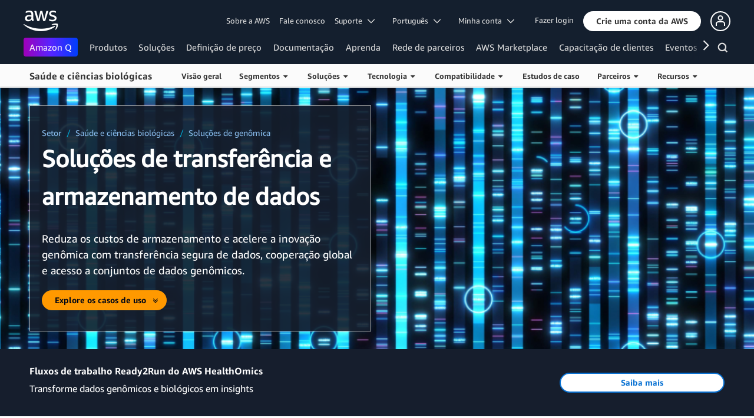

--- FILE ---
content_type: text/html;charset=UTF-8
request_url: https://aws.amazon.com/pt/health/genomics/solutions/data-transfer-and-storage/
body_size: 20881
content:
<!doctype html>
<html class="no-js aws-lng-pt_BR aws-with-target" lang="pt-BR" data-static-assets="https://a0.awsstatic.com" data-js-version="1.0.599" data-css-version="1.0.509">
 <head> 
  <meta http-equiv="Content-Security-Policy" content="default-src 'self' data: https://a0.awsstatic.com https://prod.us-east-1.ui.gcr-chat.marketing.aws.dev; base-uri 'none'; connect-src 'self' https://*.analytics.console.aws.a2z.com https://*.harmony.a2z.com https://*.marketing.aws.dev https://*.panorama.console.api.aws https://*.prod.chc-features.uxplatform.aws.dev https://*.us-east-1.prod.mrc-sunrise.marketing.aws.dev https://112-tzm-766.mktoresp.com https://112-tzm-766.mktoutil.com https://8810.clrt.ai https://a0.awsstatic.com https://a0.p.awsstatic.com https://a1.awsstatic.com https://amazonwebservices.d2.sc.omtrdc.net https://amazonwebservicesinc.tt.omtrdc.net https://api-v2.builderprofile.aws.dev https://api.regional-table.region-services.aws.a2z.com https://api.us-west-2.prod.pricing.aws.a2z.com https://assets.storylane.io https://auth.aws.amazon.com https://aws.amazon.com https://aws.amazon.com/p/sf/ https://aws.demdex.net https://b0.p.awsstatic.com https://c0.b0.p.awsstatic.com https://calculator.aws https://chatbot-api.us-east-1.prod.mrc-sunrise.marketing.aws.dev https://chatbot-stream-api.us-east-1.prod.mrc-sunrise.marketing.aws.dev https://clientlogger.marketplace.aws.a2z.com https://cm.everesttech.net https://csml-plc-prod.us-west-2.api.aws/plc/csml/logging https://d0.awsstatic.com https://d0.m.awsstatic.com https://d1.awsstatic.com https://d1fgizr415o1r6.cloudfront.net https://d2c.aws.amazon.com https://d3borx6sfvnesb.cloudfront.net https://dftu77xade0tc.cloudfront.net https://dpm.demdex.net https://edge.adobedc.net https://fls-na.amazon.com https://i18n-string.us-west-2.prod.pricing.aws.a2z.com https://iad.staging.prod.tv.awsstatic.com https://infra-api.us-east-1.prod.mrc-sunrise.marketing.aws.dev https://ingestion.aperture-public-api.feedback.console.aws.dev https://livechat-api.us-east-1.prod.mrc-sunrise.marketing.aws.dev https://log.clrt.ai https://pricing-table.us-west-2.prod.site.p.awsstatic.com https://prod-us-west-2.csp-report.marketing.aws.dev https://prod.log.shortbread.aws.dev https://prod.tools.shortbread.aws.dev https://prod.us-east-1.api.gcr-chat.marketing.aws.dev https://prod.us-east-1.rest-bot.gcr-chat.marketing.aws.dev https://prod.us-east-1.ui.gcr-chat.marketing.aws.dev https://prod2.clientlogger.cn-northwest-1.marketplace.aws.a2z.org.cn https://public.lotus.awt.aws.a2z.com https://r0.m.awsstatic.com https://s0.awsstatic.com https://s3.amazonaws.com/aws-messaging-pricing-information/ https://s3.amazonaws.com/public-pricing-agc/ https://spot-bid-advisor.s3.amazonaws.com https://t0.m.awsstatic.com https://target.aws.amazon.com https://token.us-west-2.prod.site.p.awsstatic.com https://tv.awsstatic.com https://view-stage.us-west-2.prod.pricing.aws.a2z.com https://view-staging.us-east-1.prod.plc1-prod.pricing.aws.a2z.com https://vs.aws.amazon.com https://webchat-aws.clink.cn https://wrp.aws.amazon.com https://www.youtube-nocookie.com https://xcxrmtkxx5.execute-api.us-east-1.amazonaws.com/prod/ wss://*.transport.connect.us-east-1.amazonaws.com wss://prod.us-east-1.wss-bot.gcr-chat.marketing.aws.dev wss://webchat-aws.clink.cn; font-src 'self' data: https://a0.awsstatic.com https://f0.awsstatic.com https://fonts.gstatic.com https://prod.us-east-1.ui.gcr-chat.marketing.aws.dev; frame-src 'self' https://*.widget.console.aws.amazon.com https://aws.demdex.net https://aws.storylane.io https://c0.b0.p.awsstatic.com https://calculator.aws https://conversational-experience-worker.widget.console.aws.amazon.com/lotus/isolatedIFrame https://dpm.demdex.net https://pricing-table.us-west-2.prod.site.p.awsstatic.com https://token.us-west-2.prod.site.p.awsstatic.com https://www.youtube-nocookie.com; img-src 'self' blob: data: https://*.vidyard.com https://*.ytimg.com https://a0.awsstatic.com https://amazonwebservices.d2.sc.omtrdc.net https://app-pages.storylane.io https://avatars.builderprofile.aws.dev https://aws-clink2-resource.s3.cn-northwest-1.amazonaws.com.cn https://aws-quickstart.s3.amazonaws.com https://aws.amazon.com https://aws.demdex.net https://awsmedia.s3.amazonaws.com https://chat.us-east-1.prod.mrc-sunrise.marketing.aws.dev https://cm.everesttech.net https://d1.awsstatic.com https://d1d1et6laiqoh9.cloudfront.net https://d2908q01vomqb2.cloudfront.net https://d2c.aws.amazon.com https://d2cpw7vd6a2efr.cloudfront.net https://d36cz9buwru1tt.cloudfront.net https://d7umqicpi7263.cloudfront.net https://docs.aws.amazon.com https://dpm.demdex.net https://fls-na.amazon.com https://google.ca https://google.co.in https://google.co.jp https://google.co.th https://google.co.uk https://google.com https://google.com.ar https://google.com.au https://google.com.br https://google.com.hk https://google.com.mx https://google.com.tr https://google.com.tw https://google.de https://google.es https://google.fr https://google.it https://google.nl https://google.pl https://google.ru https://iad.staging.prod.tv.awsstatic.com https://img.youtube.com https://marketingplatform.google.com https://media.amazonwebservices.com https://p.adsymptotic.com https://pages.awscloud.com https://prod.us-east-1.ui.gcr-chat.marketing.aws.dev https://s3.amazonaws.com/aws-quickstart/ https://ssl-static.libsyn.com https://static-cdn.jtvnw.net https://tv.awsstatic.com https://webchat-aws.clink.cn https://www.google.com https://www.linkedin.com https://yt3.ggpht.com; media-src 'self' blob: https://*.libsyn.com https://a0.awsstatic.com https://anchor.fm https://awsmedia.s3.amazonaws.com https://awspodcastsiberiaent.s3.eu-west-3.amazonaws.com https://chat.us-east-1.prod.mrc-sunrise.marketing.aws.dev https://chtbl.com https://content.production.cdn.art19.com https://d1.awsstatic.com https://d1hemuljm71t2j.cloudfront.net https://d1le29qyzha1u4.cloudfront.net https://d1oqpvwii7b6rh.cloudfront.net https://d1vo51ubqkiilx.cloudfront.net https://d1yyh5dhdgifnx.cloudfront.net https://d2908q01vomqb2.cloudfront.net https://d2a6igt6jhaluh.cloudfront.net https://d3ctxlq1ktw2nl.cloudfront.net https://d3h2ozso0dirfl.cloudfront.net https://dgen8gghn3u86.cloudfront.net https://dk261l6wntthl.cloudfront.net https://download.stormacq.com/aws/podcast/ https://dts.podtrac.com https://iad.staging.prod.tv.awsstatic.com https://media.amazonwebservices.com https://mktg-apac.s3-ap-southeast-1.amazonaws.com https://rss.art19.com https://s3-ap-northeast-1.amazonaws.com/aws-china-media/ https://tv.awsstatic.com https://www.buzzsprout.com; object-src 'none'; script-src 'sha256-pWXceCUuQk/Ea6C+QSp+CpgSnpcfAGfos2+L3NPoeks=' 'nonce-wLHAzwxbscO/uU54d1av8fqJAYVC4hlrzi4PCAtwWn0=' 'self' blob: https://*.cdn.console.awsstatic.com/ https://*.cdn.uis.awsstatic.com/ https://*.us-east-1.prod.mrc-sunrise.marketing.aws.dev https://a.b.cdn.console.awsstatic.com https://a0.awsstatic.com https://amazonwebservicesinc.tt.omtrdc.net https://cdn.builderprofile.aws.dev https://cx0.m.awsstatic.com https://cxstatic.marketing.aws.dev https://d0.m.awsstatic.com https://d2c.aws.amazon.com https://googleads.g.doubleclick.net https://loader.us-east-1.prod.mrc-sunrise.marketing.aws.dev https://prod.us-east-1.ui.gcr-chat.marketing.aws.dev https://r0.m.awsstatic.com https://spot-price.s3.amazonaws.com https://static.doubleclick.net https://t0.m.awsstatic.com https://token.us-west-2.prod.site.p.awsstatic.com https://website.spot.ec2.aws.a2z.com https://www.google.com https://www.gstatic.com https://www.youtube.com/iframe_api https://www.youtube.com/s/player/; style-src 'self' 'unsafe-inline' https://a0.awsstatic.com https://assets.storylane.io https://prod.us-east-1.ui.gcr-chat.marketing.aws.dev https://t0.m.awsstatic.com https://token.us-west-2.prod.site.p.awsstatic.com" data-report-uri="https://prod-us-west-2.csp-report.marketing.aws.dev/submit"> 
  <meta http-equiv="content-type" content="text/html; charset=UTF-8"> 
  <meta name="viewport" content="width=device-width, initial-scale=1.0"> 
  <link rel="preconnect" href="https://a0.awsstatic.com" crossorigin="anonymous"> 
  <link rel="dns-prefetch" href="https://a0.awsstatic.com"> 
  <link rel="dns-prefetch" href="https://d1.awsstatic.com"> 
  <link rel="dns-prefetch" href="https://amazonwebservicesinc.tt.omtrdc.net"> 
  <link rel="dns-prefetch" href="https://s0.awsstatic.com"> 
  <link rel="dns-prefetch" href="https://t0.m.awsstatic.com"> 
  <link rel="dns-prefetch" href="https://cxstatic.marketing.aws.dev"> 
  <script type="application/json" data-eb-slot-start="true">{"ebSlot":"page-seo-metadata","ebSlotMeta":"{'renderMode':'noWrappers','version':'1.0','slotId':'page-seo-metadata','experienceId':'c7d0e857-6d10-4dc5-b5bd-5b48b7df3564','allowBlank':false,'hasAltExp':false,'isRTR':false,'filters':{'limit':1,'query':'id = \\'awsx2fhealthx2fgenomicsx2fsolutionsx2fdata-transfer-and-storage\\''}}"}</script> 
  <title>Soluções em nuvem para transferência e armazenamento de dados genômicos – AWS</title> 
  <meta name="description" content="Descubra como as soluções de transferência e armazenamento de dados genômicos da AWS podem reduzir os custos de armazenamento de dados a longo prazo e colaborar com segurança em todo o mundo."> 
  <meta name="robots" content="index, follow"> 
  <meta property="twitter:title" content="Soluções em nuvem para transferência e armazenamento de dados genômicos – AWS"> 
  <meta property="twitter:description" content="Descubra como as soluções de transferência e armazenamento de dados genômicos da AWS podem reduzir os custos de armazenamento de dados a longo prazo e colaborar com segurança em todo o mundo."> 
  <meta property="og:title" content="Soluções em nuvem para transferência e armazenamento de dados genômicos – AWS"> 
  <script type="application/json" data-eb-slot-end="true">{}</script> 
  <meta http-equiv="X-UA-Compatible" content="IE=edge,chrome=1"> 
  <link rel="canonical" href="https://aws.amazon.com/pt/health/genomics/solutions/data-transfer-and-storage/"> 
  <link rel="alternate" href="https://aws.amazon.com/de/health/genomics/solutions/data-transfer-and-storage/" hreflang="de-de"> 
  <link rel="alternate" href="https://aws.amazon.com/health/genomics/solutions/data-transfer-and-storage/" hreflang="en-us"> 
  <link rel="alternate" href="https://aws.amazon.com/es/health/genomics/solutions/data-transfer-and-storage/" hreflang="es-es"> 
  <link rel="alternate" href="https://aws.amazon.com/fr/health/genomics/solutions/data-transfer-and-storage/" hreflang="fr-fr"> 
  <link rel="alternate" href="https://aws.amazon.com/id/health/genomics/solutions/data-transfer-and-storage/" hreflang="id-id"> 
  <link rel="alternate" href="https://aws.amazon.com/it/health/genomics/solutions/data-transfer-and-storage/" hreflang="it-it"> 
  <link rel="alternate" href="https://aws.amazon.com/jp/health/genomics/solutions/data-transfer-and-storage/" hreflang="ja-jp"> 
  <link rel="alternate" href="https://aws.amazon.com/ko/health/genomics/solutions/data-transfer-and-storage/" hreflang="ko-kr"> 
  <link rel="alternate" href="https://aws.amazon.com/cn/health/genomics/solutions/data-transfer-and-storage/" hreflang="zh-cn"> 
  <link rel="alternate" href="https://aws.amazon.com/tw/health/genomics/solutions/data-transfer-and-storage/" hreflang="zh-tw"> 
  <script src="https://a0.awsstatic.com/libra/1.0.599/csp/csp-report.js" async="true"></script> 
  <meta property="twitter:card" content="summary"> 
  <meta property="twitter:image" content="https://a0.awsstatic.com/libra-css/images/logos/aws_logo_smile_179x109.png"> 
  <meta property="twitter:site" content="@awscloud"> 
  <meta property="fb:pages" content="153063591397681"> 
  <meta name="baidu-site-verification" content="pjxJUyWxae"> 
  <meta name="360-site-verification" content="cbe5c6f0249e273e71fffd6d6580ce09"> 
  <meta name="shenma-site-verification" content="79b94bb338f010af876605819a332e19_1617844070"> 
  <meta name="sogou_site_verification" content="Ow8cCy3Hgq"> 
  <link rel="icon" type="image/ico" href="https://a0.awsstatic.com/libra-css/images/site/fav/favicon.ico"> 
  <link rel="shortcut icon" type="image/ico" href="https://a0.awsstatic.com/libra-css/images/site/fav/favicon.ico"> 
  <link rel="apple-touch-icon" sizes="57x57" href="https://a0.awsstatic.com/libra-css/images/site/touch-icon-iphone-114-smile.png"> 
  <link rel="apple-touch-icon" sizes="72x72" href="https://a0.awsstatic.com/libra-css/images/site/touch-icon-ipad-144-smile.png"> 
  <link rel="apple-touch-icon" sizes="114x114" href="https://a0.awsstatic.com/libra-css/images/site/touch-icon-iphone-114-smile.png"> 
  <link rel="apple-touch-icon" sizes="144x144" href="https://a0.awsstatic.com/libra-css/images/site/touch-icon-ipad-144-smile.png"> 
  <meta property="og:type" content="company"> 
  <meta property="og:url" content="https://aws.amazon.com/pt/health/genomics/solutions/data-transfer-and-storage/"> 
  <meta property="og:image" content="https://a0.awsstatic.com/libra-css/images/logos/aws_logo_smile_1200x630.png"> 
  <meta property="og:site_name" content="Amazon Web Services, Inc."> 
  <meta name="facebook-domain-verification" content="ucogvbvio3zpukhjxw4pcprci7qylr"> 
  <meta name="google-site-verification" content="XHghG81ulgiW-3EylGcF48sG28tBW5EH0bNUhgo_DrU"> 
  <meta name="msvalidate.01" content="6F92E52A288E266E30C2797ECB5FCCF3"> 
  <link rel="stylesheet" href="https://a0.awsstatic.com/libra-css/css/1.0.509/style-awsm-base.css"> 
  <link rel="stylesheet" href="https://a0.awsstatic.com/libra-css/css/1.0.509/style-awsm-components.css"> 
  <script type="esms-options">{"noLoadEventRetriggers": true, "nonce":"wLHAzwxbscO/uU54d1av8fqJAYVC4hlrzi4PCAtwWn0="}</script> 
  <script async src="https://a0.awsstatic.com/eb-csr/2.0.6/polyfills/es-module-shims/es-module-shims.js"></script> 
  <script type="importmap">{"imports":{"react":"https://a0.awsstatic.com/eb-csr/2.0.6/react/react.js","react/jsx-runtime":"https://a0.awsstatic.com/eb-csr/2.0.6/react/jsx-runtime.js","react-dom":"https://a0.awsstatic.com/eb-csr/2.0.6/react/react-dom.js","react-dom/server":"https://a0.awsstatic.com/eb-csr/2.0.6/react/server-browser.js","react-dom-server-browser":"https://a0.awsstatic.com/eb-csr/2.0.6/react/react-dom-server-browser.js","sanitize-html":"https://a0.awsstatic.com/eb-csr/2.0.6/sanitize-html/index.js","video.js":"https://a0.awsstatic.com/eb-csr/2.0.6/videojs/video.js","videojs-event-tracking":"https://a0.awsstatic.com/eb-csr/2.0.6/videojs/videojs-event-tracking.js","videojs-hotkeys":"https://a0.awsstatic.com/eb-csr/2.0.6/videojs/videojs-hotkeys.js","@amzn/awsmcc":"https://a0.awsstatic.com/awsmcc/1.0.1/bundle/index.js"}}</script> 
  <script type="application/json" id="aws-page-settings">
  {
    "supportedLanguages": ["ar","cn","de","en","es","fr","id","it","jp","ko","pt","ru","th","tr","tw","vi"],
    "defaultLanguage": "en",
    "logDataSet": "LIVE:PROD",
    "logInstance": "PUB",
    "csdsEndpoint": "https://d2c.aws.amazon.com/",
    "framework": "v2",
    "g11nLibPath": "https://a0.awsstatic.com/g11n-lib/2.0.108",
    "i18nStringPath": "https://i18n-string.us-west-2.prod.pricing.aws.a2z.com",
    "libraCSSPath": "https://a0.awsstatic.com/libra-css/css/1.0.509",
    "libraCSSImagePath": "https://a0.awsstatic.com/libra-css/images",
    "isLoggingEnabled": true,
    "currentLanguage": "pt-BR",
    "currentStage": "Prod",
    "isBJS": false,
    "isMarketplace": false,
    "isRTL": false,
    "requireBaseUrl": "https://a0.awsstatic.com",
    "requirePackages":[
      {
          "name": "libra",
          "location": "libra/1.0.599"
      }
    ],
    "requirePaths": {
      "directories": "https://a0.awsstatic.com/libra/1.0.599/directories",
      "libra-cardsui": "https://a0.awsstatic.com/libra/1.0.599/libra-cardsui",
      "librastandardlib": "https://a0.awsstatic.com/libra/1.0.599/librastandardlib",
      "aws-blog": "https://a0.awsstatic.com/aws-blog/1.0.80/js",
      "plc": "https://a0.awsstatic.com/plc/js/1.0.138/plc",
      "scripts": "libra/1.0.599/v1-polyfills/scripts",
      "libra-search": "https://a0.awsstatic.com/libra-search/1.0.19/js",
      "pricing-calculator": "https://a0.awsstatic.com/pricing-calculator/js/1.0.2",
      "pricing-savings-plan": "https://a0.awsstatic.com/pricing-savings-plan/js/1.0.23"
    },
    "staticAssetPath": "https://a0.awsstatic.com",
    "jsAssetPath": "https://a0.awsstatic.com/libra/1.0.599",
    "awstvVideoAssetOrigin": "https://tv.awsstatic.com",
    "awstvVideoAPIOrigin": "//aws.amazon.com"
  }
</script> 
  <script src="https://a0.awsstatic.com/libra/1.0.599/libra-head.js"></script> 
  <script src="https://a0.awsstatic.com/s_code/js/3.0/awshome_s_code.js"></script> 
  <script async src="https://a0.awsstatic.com/da/js/1.0.51/aws-da.js"></script> 
  <link rel="stylesheet" href="https://a0.awsstatic.com/eb-csr/2.0.6/orchestrate.css"> 
  <script type="module" async="true" src="https://a0.awsstatic.com/eb-csr/2.0.6/orchestrate.js"></script> 
  <script type="application/json" id="target-mediator">{"pageLanguage":"pt","supportedLanguages":["ar","cn","de","en","es","fr","id","it","jp","ko","pt","ru","th","tr","tw","vi"],"offerOrigin":"https://s0.awsstatic.com"}</script> 
  <script data-js-script="target-mediator" src="https://a0.awsstatic.com/target/1.0.126/aws-target-mediator.js" async="true"></script> 
  <script type="module" async id="awsm-csa" data-awsm-csa-meta="{&quot;env&quot;:{&quot;stage&quot;:&quot;prod&quot;}}" src="https://d0.m.awsstatic.com/awsm-acslibs/1.0.0/bundle/index.js"></script> 
 </head> 
 <body class="awsm"> 
  <script id="awsc-panorama-bundle" type="text/javascript" src="https://prod.pa.cdn.uis.awsstatic.com/panorama-nav-init.js" data-config="{&quot;appEntity&quot;:&quot;aws-marketing&quot;,&quot;region&quot;:&quot;us-west-1&quot;,&quot;service&quot;:&quot;global-site&quot;,&quot;trackerConstants&quot;:{&quot;cookieDomain&quot;:&quot;aws.amazon.com&quot;}}" async="true"></script> 
  <a id="aws-page-skip-to-main" class="lb-sr-only lb-sr-only-focusable lb-bold lb-skip-el" href="#aws-page-content-main"> Pular para o conteúdo principal</a> 
  <header id="aws-page-header" class="awsm m-page-header lb-with-mobile-subrow" role="banner"> 
   <div id="m-nav" class="m-nav" role="navigation" aria-label="Navegação global"> 
    <div class="m-nav-header lb-clearfix" data-menu-url="https://s0.awsstatic.com/pt_BR/nav/v3/panel-content/desktop/index.html"> 
     <div class="m-nav-logo"> 
      <div class="lb-bg-logo aws-amazon_web_services_smile-header-desktop-en"> 
       <a href="https://aws.amazon.com/pt/?nc2=h_lg"><span>Clique aqui para voltar à página inicial da Amazon Web Services</span></a> 
      </div> 
     </div> 
     <nav class="m-nav-secondary-links" style="min-width: 620px" aria-label="Navegação global secundária"> 
      <a href="/pt/about-aws/?nc2=h_header">Sobre a AWS</a> 
      <a href="/pt/contact-us/?nc2=h_header">Fale conosco</a> 
      <a class="lb-txt-none lb-tiny-iblock lb-txt-13 lb-txt lb-has-trigger-indicator" href="#" data-mbox-ignore="true" data-lb-popover-trigger="popover-support-selector" role="button" aria-expanded="false" aria-label="Explore support options" id="popover-popover-support-selector-trigger" aria-controls="popover-support-selector" aria-haspopup="true"> Suporte &nbsp; 
       <svg viewbox="0 0 16 16" fill="none" xmlns="http://www.w3.org/2000/svg" class="icon-chevron-down lb-trigger-mount"> 
        <path d="M1 4.5L8 11.5L15 4.5" stroke-width="2" stroke-linecap="round" stroke-linejoin="round" /> 
       </svg> </a> 
      <a id="m-nav-language-selector" class="lb-tiny-iblock lb-txt lb-has-trigger-indicator" href="#" data-lb-popover-trigger="popover-language-selector" data-language="pt" aria-label="Definir idioma do site" role="button" aria-controls="popover-language-selector" aria-expanded="false" aria-haspopup="true"> Português &nbsp; 
       <svg viewbox="0 0 16 16" fill="none" xmlns="http://www.w3.org/2000/svg" class="icon-chevron-down lb-trigger-mount"> 
        <path d="M1 4.5L8 11.5L15 4.5" stroke-width="2" stroke-linecap="round" stroke-linejoin="round" /> 
       </svg> </a> 
      <a class="lb-tiny-iblock lb-txt lb-has-trigger-indicator" href="#" data-lb-popover-trigger="popover-my-account" aria-label="Acessar opções de conta" role="button" aria-controls="popover-my-account" aria-expanded="false" aria-haspopup="true"> Minha conta &nbsp; 
       <svg viewbox="0 0 16 16" fill="none" xmlns="http://www.w3.org/2000/svg" class="icon-chevron-down lb-trigger-mount"> 
        <path d="M1 4.5L8 11.5L15 4.5" stroke-width="2" stroke-linecap="round" stroke-linejoin="round" /> 
       </svg> </a> 
      <div class="m-nav-cta-btn"> 
       <div class="lb-mbox js-mbox" data-lb-comp="mbox" data-lb-comp-ignore="true" data-mbox="en_header_nav_cta"> 
        <div class="lb-data-attr-wrapper data-attr-wrapper" data-da-type="so" data-da-so-type="viewport" data-da-so-language="pt" data-da-so-category="monitoring" data-da-so-name="nav-buttons" data-da-so-version="sign-up-sign-in-all" data-da-so-url="nav"> 
         <div class="data-attr-wrapper lb-tiny-iblock lb-none-pad lb-box" data-da-type="so" data-da-so-type="viewport" data-da-so-language="pt" data-da-so-category="monitoring" data-da-so-name="nav-buttons" data-da-so-version="prospect-sign-in" data-da-so-url="all"> 
          <a class="lb-txt-none lb-tiny-iblock lb-txt-13 lb-txt" style="padding-top:8px; padding-right:13px;" href="https://console.aws.amazon.com/console/home?nc2=h_ct&amp;src=header-signin"> Fazer login</a> 
         </div> 
         <div class="data-attr-wrapper lb-tiny-iblock lb-none-v-margin lb-btn" data-da-type="so" data-da-so-type="viewport" data-da-so-language="pt" data-da-so-category="monitoring" data-da-so-name="nav-buttons" data-da-so-version="prospect-signup" data-da-so-url="all"> 
          <a class="lb-btn-p-primary" href="https://portal.aws.amazon.com/gp/aws/developer/registration/index.html?nc2=h_ct&amp;src=header_signup" data-trk-params="{&quot;trkOverrideWithQs&quot;:true}" role="button"> <span> Crie uma conta da AWS</span> </a> 
         </div> 
        </div> 
       </div> 
       <div class="lb-mbox js-mbox" data-lb-comp="mbox" data-lb-comp-ignore="true" data-mbox="en_header_desktop_nav_cta_test"> 
        <div class="data-attr-wrapper lb-tiny-iblock lb-none-pad lb-box" style="padding-top:2px; padding-left:13px;" data-da-type="so" data-da-so-category="monitoring" data-da-so-language="pt" data-da-so-name="builder-id-dropdown-button" data-da-so-type="viewport" data-da-so-version="main-button-clicks" data-da-so-url="desktop"> 
         <div class="lb-tiny-iblock lb-box"> 
          <div class="lb-tiny-iblock lb-micro-v-margin lb-btn lb-icon-only" data-myaws-auth-hidden-only="true"> 
           <a class="lb-btn-da-primary-rounded" href="#" data-mbox-ignore="true" data-lb-popover-trigger="signed-out-options" role="button" aria-expanded="false" aria-label="AWS Builder Id options" id="popover-signed-out-options-trigger" aria-controls="signed-out-options" aria-haspopup="true"> <span> <i class="icon-user-o-aura lb-before"></i></span> </a> 
          </div> 
          <div class="lb-tiny-iblock lb-micro-v-margin m-no-auth lb-btn lb-icon-only" data-myaws-auth-only="true"> 
           <a class="lb-btn-da-primary-rounded" href="#" data-mbox-ignore="true" data-lb-popover-trigger="signed-in-options" role="button" aria-expanded="false" aria-label="AWS Builder Id options" id="popover-signed-in-options-trigger" aria-controls="signed-in-options" aria-haspopup="true"> <span> <i class="icon-user-aura lb-before"></i></span> </a> 
          </div> 
         </div> 
         <div class="lb-none-pad lb-popover lb-popover-rounded lb-popover-mid-small" style="padding-top:40px; padding-left:40px; padding-bottom:40px; padding-right:40px;" data-lb-comp="popover" data-id="signed-out-options" id="signed-out-options" aria-modal="false" aria-labelledby="popover-signed-out-options-trigger" data-action="hover" data-position="top"> 
          <a class="lb-popover-close" role="button" tabindex="0" aria-label="Fechar" title="Fechar"> <span class="lb-sr-only">Fechar</span> </a> 
          <div class="lb-tiny-align-center lb-txt-bold lb-txt-none lb-txt-20 lb-none-v-margin lb-txt">
            Perfil 
          </div> 
          <div class="lb-tiny-align-center lb-txt-none lb-none-v-margin lb-txt">
            Seu perfil ajuda a melhorar suas interações com experiências específicas da AWS. 
          </div> 
          <div class="lb-none-pad lb-none-v-margin lb-box" style="margin-top:32px;"> 
           <div class="lb-data-attr-wrapper data-attr-wrapper" data-da-type="so" data-da-so-category="monitoring" data-da-so-language="pt" data-da-so-name="builder-id-dropdown-button" data-da-so-type="viewport" data-da-so-version="sign-in-button" data-da-so-url="desktop"> 
            <div class="lb-xlarge-radius lb-border-p lb-none-pad lb-box" style="background-color:rgb(17,22,29); color:rgb(17,22,29); border-color:rgb(17,22,29);"> 
             <a class="lb-tiny-align-center lb-txt-none lb-none-pad lb-none-v-margin lb-txt" style="padding-top:5px; color:#f5f5f5; padding-bottom:5px;" data-myaws-requested-url="true" href="https://auth.aws.amazon.com/sign-in"> Login</a> 
            </div> 
           </div> 
          </div> 
         </div> 
         <div class="lb-none-pad lb-popover lb-popover-rounded lb-popover-mid-small" style="padding-top:40px; padding-left:40px; padding-bottom:40px; padding-right:40px;" data-lb-comp="popover" data-id="signed-in-options" id="signed-in-options" aria-modal="false" aria-labelledby="popover-signed-in-options-trigger" data-action="hover" data-position="top"> 
          <a class="lb-popover-close" role="button" tabindex="0" aria-label="Fechar" title="Fechar"> <span class="lb-sr-only">Fechar</span> </a> 
          <div class="lb-tiny-align-center lb-txt-bold lb-txt-none lb-txt-20 lb-none-v-margin lb-txt">
            Perfil 
          </div> 
          <div class="lb-tiny-align-center lb-txt-none lb-none-v-margin lb-txt">
            Seu perfil ajuda a melhorar suas interações com experiências específicas da AWS. 
          </div> 
          <div class="lb-none-pad lb-none-v-margin lb-box" style="margin-top:32px;"> 
           <div class="lb-data-attr-wrapper data-attr-wrapper" data-da-type="so" data-da-so-category="monitoring" data-da-so-language="pt" data-da-so-name="builder-id-dropdown-button" data-da-so-type="viewport" data-da-so-version="view-profile" data-da-so-url="desktop"> 
            <div class="lb-xlarge-radius lb-border-p lb-none-pad lb-box" style="color:rgb(17,22,29); border-color:rgb(17,22,29);"> 
             <a class="lb-tiny-align-center lb-txt-none lb-none-v-margin lb-txt" style="padding-top:5px; color:rgb(17,22,29); padding-bottom:5px;" href="https://aws.amazon.com/profile"> Exibir perfil</a> 
            </div> 
           </div> 
           <div class="lb-data-attr-wrapper data-attr-wrapper" data-da-type="so" data-da-so-category="monitoring" data-da-so-language="pt" data-da-so-name="builder-id-dropdown-button" data-da-so-type="viewport" data-da-so-version="log-out" data-da-so-url="desktop"> 
            <a class="lb-tiny-align-center lb-txt-none lb-none-v-margin lb-txt" style="color:rgb(17,22,29); margin-top:16px;" data-myaws-requested-url="true" href="https://auth.aws.amazon.com/sign-out"> Sair</a> 
           </div> 
          </div> 
         </div> 
        </div> 
       </div> 
      </div> 
     </nav> 
     <div class="m-nav-primary-group"> 
      <nav class="m-nav-primary-links" aria-label="Navegação global principal"> 
       <i class="m-nav-angle-left-icon" aria-hidden="true"></i> 
       <ul> 
        <li aria-expanded="false"><span><a href="https://aws.amazon.com/q/?nc2=h_ql_prod_l1_q" class="m-nav-featured">Amazon Q</a></span></li> 
        <li aria-expanded="false"><span><a href="/pt/products/?nc2=h_ql_prod" data-panel="m-nav-panel-products">Produtos</a></span></li> 
        <li aria-expanded="false"><span><a href="/pt/solutions/?nc2=h_ql_sol" data-panel="m-nav-panel-solutions">Soluções</a></span></li> 
        <li aria-expanded="false"><span><a href="/pt/pricing/?nc2=h_ql_pr" data-panel="m-nav-panel-pricing">Definição de preço</a></span></li> 
        <li aria-expanded="false"><span><a href="https://aws.amazon.com/documentation-overview/?nc2=h_ql_doc_do" data-panel="m-nav-panel-documentation">Documentação</a></span></li> 
        <li aria-expanded="false"><span><a href="/pt/getting-started/?nc2=h_ql_le" data-panel="m-nav-panel-learn">Aprenda</a></span></li> 
        <li aria-expanded="false"><span><a href="/pt/partners/?nc2=h_ql_pn" data-panel="m-nav-panel-partner">Rede de parceiros</a></span></li> 
        <li aria-expanded="false"><span><a href="https://aws.amazon.com/marketplace/?nc2=h_ql_mp" data-panel="m-nav-panel-marketplace">AWS Marketplace</a></span></li> 
        <li aria-expanded="false"><span><a href="/pt/customer-enablement/?nc2=h_ql_ce" data-panel="m-nav-panel-customer">Capacitação de clientes</a></span></li> 
        <li aria-expanded="false"><span><a href="/pt/events/?nc2=h_ql_ev" data-panel="m-nav-panel-events">Eventos</a></span></li> 
        <li aria-expanded="false"><span><a href="/pt/contact-us/?nc2=h_ql_exm" data-panel="m-nav-panel-more">Explore mais </a></span></li> 
       </ul> 
       <div class="m-nav-icon-group"> 
        <i class="m-nav-angle-right-icon" aria-hidden="true"></i> 
        <button class="m-nav-search-icon" tabindex="0" aria-expanded="false" aria-label="Pesquisar"> 
         <svg viewbox="0 0 16 16" fill="none" xmlns="http://www.w3.org/2000/svg" class="icon-magnify"> 
          <path d="M10.5 10.5L14.5 14.5" stroke-width="2" stroke-linejoin="round" /> 
          <path d="M7 12.5C10.0376 12.5 12.5 10.0376 12.5 7C12.5 3.96243 10.0376 1.5 7 1.5C3.96243 1.5 1.5 3.96243 1.5 7C1.5 10.0376 3.96243 12.5 7 12.5Z" stroke-width="2" stroke-linejoin="round" /> 
         </svg> </button> 
       </div> 
      </nav> 
      <div id="m-nav-desktop-search" class="m-nav-search"> 
       <form action="https://aws.amazon.com/search/" role="search"> 
        <div class="m-typeahead" data-directory-id="typeahead-suggestions" data-lb-comp="typeahead"> 
         <input class="m-nav-search-field" placeholder="Pesquisar" autocomplete="off" spellcheck="false" dir="auto" type="text" name="searchQuery"> 
        </div> 
       </form> 
       <i class="m-nav-close-icon" role="button" aria-label="Fechar"></i> 
      </div> 
     </div> 
    </div> 
    <div class="lb-popover lb-popover-aui lb-popover-tiny" data-lb-comp="popover" data-id="popover-language-selector" id="popover-language-selector" aria-modal="false" aria-labelledby="popover-popover-language-selector-trigger" data-action="hover" data-position="top"> 
     <a class="lb-popover-close" role="button" tabindex="0" aria-label="Fechar" title="Fechar"> <span class="lb-sr-only">Fechar</span> </a> 
     <div class="lb-grid lb-row lb-row-max-large lb-snap"> 
      <div class="lb-col lb-tiny-24 lb-mid-12"> 
       <ul class="lb-txt-none lb-ul lb-list-style-none lb-tiny-ul-block"> 
        <li lang="ar-SA" translate="no" data-language="ar"><a href="https://aws.amazon.com/ar/?nc1=h_ls">عربي</a></li> 
        <li lang="id-ID" translate="no" data-language="id"><a href="https://aws.amazon.com/id/?nc1=h_ls">Bahasa Indonesia</a></li> 
        <li lang="de-DE" translate="no" data-language="de"><a href="https://aws.amazon.com/de/?nc1=h_ls">Deutsch</a></li> 
        <li lang="en-US" translate="no" data-language="en"><a href="https://aws.amazon.com/?nc1=h_ls">English</a></li> 
        <li lang="es-ES" translate="no" data-language="es"><a href="https://aws.amazon.com/es/?nc1=h_ls">Español</a></li> 
        <li lang="fr-FR" translate="no" data-language="fr"><a href="https://aws.amazon.com/fr/?nc1=h_ls">Français</a></li> 
        <li lang="it-IT" translate="no" data-language="it"><a href="https://aws.amazon.com/it/?nc1=h_ls">Italiano</a></li> 
        <li lang="pt-BR" translate="no" data-language="pt"><a href="https://aws.amazon.com/pt/?nc1=h_ls">Português</a></li> 
       </ul> 
      </div> 
      <div class="lb-col lb-tiny-24 lb-mid-12"> 
       <ul class="lb-txt-none lb-ul lb-list-style-none lb-tiny-ul-block"> 
        <li lang="vi-VN" translate="no" data-language="vi"><a href="https://aws.amazon.com/vi/?nc1=f_ls">Tiếng Việt</a></li> 
        <li lang="tr-TR" translate="no" data-language="tr"><a href="https://aws.amazon.com/tr/?nc1=h_ls">Türkçe</a></li> 
        <li lang="ru-RU" translate="no" data-language="ru"><a href="https://aws.amazon.com/ru/?nc1=h_ls">Ρусский</a></li> 
        <li lang="th-TH" translate="no" data-language="th"><a href="https://aws.amazon.com/th/?nc1=f_ls">ไทย</a></li> 
        <li lang="ja-JP" translate="no" data-language="jp"><a href="https://aws.amazon.com/jp/?nc1=h_ls">日本語</a></li> 
        <li lang="ko-KR" translate="no" data-language="ko"><a href="https://aws.amazon.com/ko/?nc1=h_ls">한국어</a></li> 
        <li lang="zh-CN" translate="no" data-language="cn"><a href="https://aws.amazon.com/cn/?nc1=h_ls">中文 (简体)</a></li> 
        <li lang="zh-TW" translate="no" data-language="tw"><a href="https://aws.amazon.com/tw/?nc1=h_ls">中文 (繁體)</a></li> 
       </ul> 
      </div> 
     </div> 
    </div> 
    <div class="lb-popover lb-popover-aui lb-popover-tiny" data-lb-comp="popover" data-id="popover-my-account" id="popover-my-account" aria-modal="false" aria-labelledby="popover-popover-my-account-trigger" data-action="hover" data-position="top"> 
     <a class="lb-popover-close" role="button" tabindex="0" aria-label="Fechar" title="Fechar"> <span class="lb-sr-only">Fechar</span> </a> 
     <ul class="lb-txt-none lb-ul lb-list-style-none lb-tiny-ul-block"> 
      <li class="m-no-auth" data-myaws-auth-only="true"><a href="/pt/profile/?nc2=h_m_mc">Meu perfil</a></li> 
      <li class="m-no-auth" data-myaws-auth-only="true"><a href="https://auth.aws.amazon.com/sign-out/?nc2=h_m_mc">Sair do AWS Builder ID</a></li> 
      <li><a href="https://console.aws.amazon.com/?nc2=h_m_mc">Console de Gerenciamento da AWS</a></li> 
      <li><a href="https://console.aws.amazon.com/billing/home#/account?nc2=h_m_ma">Configurações da conta</a></li> 
      <li><a href="https://console.aws.amazon.com/billing/home?nc2=h_m_bc">Gerenciamento de faturamento e custo</a></li> 
      <li><a href="https://console.aws.amazon.com/iam/home?nc2=h_m_sc#security_credential">Credenciais de segurança</a></li> 
      <li><a href="https://phd.aws.amazon.com/?nc2=h_m_sc">AWS Personal Health Dashboard</a></li> 
     </ul> 
    </div> 
    <div class="lb-popover lb-popover-aui lb-popover-tiny" data-lb-comp="popover" data-id="popover-support-selector" id="popover-support-selector" aria-modal="false" aria-labelledby="popover-popover-support-selector-trigger" data-action="hover" data-position="top"> 
     <a class="lb-popover-close" role="button" tabindex="0" aria-label="Fechar" title="Fechar"> <span class="lb-sr-only">Fechar</span> </a> 
     <ul class="lb-txt-none lb-ul lb-list-style-none lb-tiny-ul-block"> 
      <li><a href="https://console.aws.amazon.com/support/home/?nc2=h_ql_cu">Centro de suporte</a></li> 
      <li><a href="https://iq.aws.amazon.com/?utm=mkt.nav">Ajuda especializada</a></li> 
      <li><a href="https://repost.aws/knowledge-center/?nc2=h_m_ma">Centro de Conhecimento</a></li> 
      <li><a href="/pt/premiumsupport/?nc2=h_m_bc">Visão geral do AWS Support</a></li> 
      <li><a href="https://repost.aws/">AWS re:Post</a></li> 
     </ul> 
    </div> 
    <script type="text/x-handlebars-template" data-hbs-template-path="nav-desktop/suggestions" data-hbs-context="{&quot;pricingText&quot;:&quot;Definição de preço&quot;,&quot;documentationText&quot;:&quot;Documentação&quot;,&quot;calculatorText&quot;:&quot;Calculadora&quot;}"></script> 
    <script type="text/x-handlebars-template" data-hbs-template-path="nav-desktop/products-head" data-hbs-context="{&quot;productsText&quot;:&quot;Produtos&quot;}"></script> 
    <script type="text/x-handlebars-template" data-hbs-template-path="nav-desktop/keypages-head" data-hbs-context="{&quot;relatedPagesText&quot;:&quot;Páginas relacionadas&quot;}"></script> 
    <script type="text/x-handlebars-template" data-hbs-template-path="nav-desktop/tutorials-head" data-hbs-context="{&quot;tutorialsText&quot;:&quot;Tutoriais&quot;}"></script> 
    <script type="text/x-handlebars-template" data-hbs-template-path="nav-desktop/blogs-head" data-hbs-context="{&quot;blogsText&quot;:&quot;Blogs&quot;}"></script> 
    <script type="text/x-handlebars-template" data-hbs-template-path="nav-desktop/see-all" data-hbs-context="{&quot;resultsText&quot;:&quot;Veja mais resultados para&quot;}"></script> 
   </div> 
   <div id="m-nav-mobile" class="m-nav-mobile" role="navigation" aria-label="Navegação global para dispositivos móveis"> 
    <div id="m-nav-mobile-header" class="m-nav-mobile-header m-nav-mobile-with-sub-row" data-menu-url="https://s0.awsstatic.com/pt_BR/nav/v3/panel-content/mobile/index.html"> 
     <div class="lb-bg-logo aws-amazon_web_services_smile-header-mobile-en"> 
      <a href="https://aws.amazon.com/pt/?nc2=h_lg"><span>Clique aqui para voltar à página inicial da Amazon Web Services</span></a> 
     </div> 
     <div class="m-nav-mobile-button-group"> 
      <button class="m-nav-mobile-button icon-search" tabindex="0" aria-expanded="false" aria-label="Pesquisar"> 
       <svg viewbox="0 0 16 16" fill="none" xmlns="http://www.w3.org/2000/svg"> 
        <path d="M10.5 10.5L14.5 14.5" stroke-width="2" stroke-linejoin="round" /> 
        <path d="M7 12.5C10.0376 12.5 12.5 10.0376 12.5 7C12.5 3.96243 10.0376 1.5 7 1.5C3.96243 1.5 1.5 3.96243 1.5 7C1.5 10.0376 3.96243 12.5 7 12.5Z" stroke-width="2" stroke-linejoin="round" /> 
       </svg> </button> 
      <button class="m-nav-mobile-button icon-reorder" tabindex="0" aria-expanded="false" aria-label="Menu"> 
       <svg viewbox="0 0 16 16" fill="none" xmlns="http://www.w3.org/2000/svg"> 
        <path d="M15 3H1" stroke-width="2" stroke-linejoin="round" /> 
        <path d="M15 8H1" stroke-width="2" stroke-linejoin="round" /> 
        <path d="M15 13H1" stroke-width="2" stroke-linejoin="round" /> 
       </svg> </button> 
      <div class="lb-mbox js-mbox" data-lb-comp="mbox" data-lb-comp-ignore="true" data-mbox="en_header_mobile_nav_cta_test"> 
      </div> 
     </div> 
     <div id="m-nav-mobile-sub-row" class="m-nav-mobile-sub-row"> 
      <div class="data-attr-wrapper lb-btn" data-da-type="so" data-da-so-category="monitoring" data-da-so-language="pt" data-da-so-name="global-mobile-sticky-cta-buttons" data-da-so-type="viewport" data-da-so-version="get-started-for-free-cta" data-da-so-url="all"> 
       <a class="lb-btn-p-primary" href="https://portal.aws.amazon.com/gp/aws/developer/registration/index.html?nc2=h_mobile" role="button"> <span> Comece a usar gratuitamente</span> </a> 
      </div> 
      <div class="data-attr-wrapper lb-btn" data-da-type="so" data-da-so-category="monitoring" data-da-so-language="pt" data-da-so-name="global-mobile-sticky-cta-buttons" data-da-so-type="viewport" data-da-so-version="contact-us"> 
       <a class="lb-btn-p" href="https://aws.amazon.com/contact-us/?nc2=h_mobile" role="button"> <span> Fale conosco</span> </a> 
      </div> 
     </div> 
    </div> 
    <div id="m-nav-mobile-search" class="m-nav-mobile-search"> 
     <form action="https://aws.amazon.com/search" role="search"> 
      <div class="m-typeahead"> 
       <input class="m-nav-search-field" placeholder="Pesquisar" autocomplete="off" spellcheck="false" dir="auto" type="text" name="searchQuery"> 
      </div> 
     </form> 
    </div> 
    <nav id="m-nav-trimdown" aria-label="Navegação global condensada para dispositivos móveis"> 
     <ul class="m-nav-mobile-menu-group"> 
      <li> <a href="/pt/products/?nc2=h_mo"> <span class="m-nav-link-title">Produtos</span> </a> </li> 
      <li> <a href="/pt/solutions/?nc2=h_mo"> <span class="m-nav-link-title">Soluções</span> </a> </li> 
      <li> <a href="/pt/pricing/?nc2=h_mo"> <span class="m-nav-link-title">Definição de preço</span> </a> </li> 
      <li> <a href="/pt/what-is-aws/?nc2=h_mo"> <span class="m-nav-link-title">Introdução à AWS</span> </a> </li> 
      <li> <a href="/pt/getting-started/?nc2=h_mo"> <span class="m-nav-link-title">Conceitos básicos</span> </a> </li> 
      <li> <a href="https://aws.amazon.com/documentation-overview/?nc2=h_mo"> <span class="m-nav-link-title">Documentação</span> </a> </li> 
      <li> <a href="/pt/training/?nc2=h_mo"> <span class="m-nav-link-title">Treinamento e certificação</span> </a> </li> 
      <li> <a href="/pt/developer/?nc2=h_mo"> <span class="m-nav-link-title">Centro do desenvolvedor</span> </a> </li> 
      <li> <a href="/pt/solutions/case-studies/?nc2=h_mo"> <span class="m-nav-link-title">Histórias de sucesso de clientes</span> </a> </li> 
      <li> <a href="/pt/partners/?nc2=h_mo"> <span class="m-nav-link-title">Rede de parceiros</span> </a> </li> 
      <li> <a href="https://aws.amazon.com/marketplace/?nc2=h_mo"> <span class="m-nav-link-title">AWS Marketplace</span> </a> </li> 
      <li> <a href="https://console.aws.amazon.com/support/home?nc2=h_ql_cu"> <span class="m-nav-link-title">Suporte</span> </a> </li> 
      <li> <a href="https://repost.aws/"> <span class="m-nav-link-title">AWS re:Post</span> </a> </li> 
      <li> <a href="https://console.aws.amazon.com/console/home"> <span class="m-nav-link-title">Faça login no console</span> </a> </li> 
      <li> <a href="/pt/console/mobile/"> <span class="m-nav-link-title">Faça download do aplicativo móvel</span> </a> </li> 
     </ul> 
    </nav> 
   </div> 
   <div class="lb-sticky-subnav" data-lb-comp="sticky-subnav" data-lb-page-path="/pt/health/genomics/solutions/data-transfer-and-storage/"> 
    <div class="lb-row lb-row-max-large lb-snap"> 
     <div class="lb-tiny-24 lb-sticky-subnav-content"> 
      <div class="lb-sticky-subnav-title"> 
       <a class="lb-txt" href="/pt/health/?nc=sn&amp;loc=0"> Saúde e ciências biológicas</a> 
      </div> 
      <div class="lb-sticky-subnav-links"> 
       <a class="lb-txt-bold lb-txt-none lb-txt" href="/pt/health/?nc=sn&amp;loc=1"> Visão geral</a> 
       <a class="lb-txt-bold lb-txt lb-has-trigger-indicator" href="#" data-mbox-ignore="true" data-lb-popover-trigger="segments" role="button" aria-expanded="false" aria-label="Abrir para mais informações" id="popover-segments-trigger" aria-controls="segments" aria-haspopup="true"> Segmentos&nbsp; <i class="icon-caret-down lb-trigger-mount"></i></a> 
       <a class="lb-txt-bold lb-txt-none lb-txt lb-has-trigger-indicator" href="#" data-mbox-ignore="true" data-lb-popover-trigger="solutions" role="button" aria-expanded="false" aria-label="Abrir para mais informações" id="popover-solutions-trigger" aria-controls="solutions" aria-haspopup="true" data-trk-params="{&quot;trkOverrideWithQs&quot;:true}"> Soluções&nbsp; <i class="icon-caret-down lb-trigger-mount"></i></a> 
       <a class="lb-txt-bold lb-txt-none lb-txt lb-has-trigger-indicator" href="#" data-mbox-ignore="true" data-lb-popover-trigger="tech" role="button" aria-expanded="false" aria-label="Abrir para mais informações" id="popover-tech-trigger" aria-controls="tech" aria-haspopup="true" data-trk-params="{&quot;trkOverrideWithQs&quot;:true}"> Tecnologia&nbsp; <i class="icon-caret-down lb-trigger-mount"></i></a> 
       <a class="lb-txt-bold lb-txt-none lb-txt lb-has-trigger-indicator" href="#" data-mbox-ignore="true" data-lb-popover-trigger="compliance" role="button" aria-expanded="false" aria-label="Abrir para mais informações" id="popover-compliance-trigger" aria-controls="compliance" aria-haspopup="true"> Compatibilidade&nbsp; <i class="icon-caret-down lb-trigger-mount"></i></a> 
       <a class="lb-txt-bold lb-txt-none lb-txt" href="/pt/health/case-studies/?nc=sn&amp;loc=5" data-trk-params="{&quot;trkOverrideWithQs&quot;:true}"> Estudos de caso</a> 
       <a class="lb-txt-bold lb-txt-none lb-txt lb-has-trigger-indicator" href="#" data-mbox-ignore="true" data-lb-popover-trigger="partners" role="button" aria-expanded="false" aria-label="Abrir para mais informações" id="popover-partners-trigger" aria-controls="partners" aria-haspopup="true"> Parceiros&nbsp; <i class="icon-caret-down lb-trigger-mount"></i></a> 
       <a class="lb-txt-bold lb-txt-none lb-txt lb-has-trigger-indicator" href="#" data-mbox-ignore="true" data-lb-popover-trigger="resources" role="button" aria-expanded="false" aria-label="Abrir para mais informações" id="popover-resources-trigger" aria-controls="resources" aria-haspopup="true"> Recursos&nbsp; <i class="icon-caret-down lb-trigger-mount"></i></a> 
      </div> 
     </div> 
    </div> 
   </div> 
   <div class="lb-popover lb-popover-aui lb-popover-tiny" data-lb-comp="popover" data-id="solutions" id="solutions" aria-modal="false" aria-labelledby="popover-solutions-trigger" data-action="hover" data-position="top"> 
    <a class="lb-popover-close" role="button" tabindex="0" aria-label="Fechar" title="Fechar"> <span class="lb-sr-only">Fechar</span> </a> 
    <a class="lb-txt-none lb-txt" href="/pt/health/life-sciences/solutions/?nc=sn&amp;loc=3&amp;dn=1" data-trk-params="{&quot;trkOverrideWithQs&quot;:true}"> Soluções de ciências biológicas</a> 
    <a class="lb-txt-none lb-txt" href="/pt/health/genomics/solutions/?nc=sn&amp;loc=3&amp;dn=2" data-trk-params="{&quot;trkOverrideWithQs&quot;:true}"> Soluções de genômica</a> 
    <a class="lb-txt-none lb-txt" href="/pt/health/healthcare/solutions/?nc=sn&amp;loc=3&amp;dn=3" data-trk-params="{&quot;trkOverrideWithQs&quot;:true}"> Soluções de saúde</a> 
    <a class="lb-txt-none lb-txt" href="/pt/mp/healthcare-store/?nc=sn&amp;loc=3&amp;dn=4" data-trk-params="{&quot;trkOverrideWithQs&quot;:true}"> Soluções do AWS Marketplace</a> 
   </div> 
   <div class="lb-popover lb-popover-aui lb-popover-tiny" data-lb-comp="popover" data-id="segments" id="segments" aria-modal="false" aria-labelledby="popover-segments-trigger" data-action="hover" data-position="top"> 
    <a class="lb-popover-close" role="button" tabindex="0" aria-label="Fechar" title="Fechar"> <span class="lb-sr-only">Fechar</span> </a> 
    <a class="lb-txt-none lb-txt" href="/pt/health/life-sciences/?nc=sn&amp;loc=2&amp;dn=2" data-trk-params="{&quot;trkOverrideWithQs&quot;:true}"> Ciências biológicas</a> 
    <a class="lb-txt-none lb-txt" href="/pt/health/genomics/?nc=sn&amp;loc=2&amp;dn=1"> Genômica</a> 
    <a class="lb-txt-none lb-txt" href="/pt/health/providers/?nc=sn&amp;loc=2&amp;dn=3" data-trk-params="{&quot;trkOverrideWithQs&quot;:true}"> Provedores de assistência médica</a> 
    <a class="lb-txt-none lb-txt" href="/pt/health/payors/?nc=sn&amp;loc=2&amp;dn=4" data-trk-params="{&quot;trkOverrideWithQs&quot;:true}"> Pagadores de assistência médica</a> 
    <a class="lb-txt-none lb-txt" href="/pt/health/healthtech/?nc=sn&amp;loc=2&amp;dn=5" data-trk-params="{&quot;trkOverrideWithQs&quot;:true}"> HealthTech</a> 
    <a class="lb-txt-none lb-txt" href="/pt/health/medical-devices/?nc=sn&amp;loc=2&amp;dn=6" data-trk-params="{&quot;trkOverrideWithQs&quot;:true}"> Dispositivos médicos</a> 
   </div> 
   <div class="lb-popover lb-popover-aui lb-popover-tiny" data-lb-comp="popover" data-id="tech" id="tech" aria-modal="false" aria-labelledby="popover-tech-trigger" data-action="hover" data-position="top"> 
    <a class="lb-popover-close" role="button" tabindex="0" aria-label="Fechar" title="Fechar"> <span class="lb-sr-only">Fechar</span> </a> 
    <a class="lb-txt-none lb-txt" href="/pt/health/gen-ai/" data-trk-params="{&quot;trkOverrideWithQs&quot;:true}"> IA generativa em HCLS</a> 
    <a class="lb-txt-none lb-txt" href="/pt/health/solutions/health-data-portfolio/" data-trk-params="{&quot;trkOverrideWithQs&quot;:true}"> Serviços de dados e ML</a> 
    <a class="lb-txt-none lb-txt" href="/pt/marketplace/solutions/healthcare/?nc=sn&amp;loc=4&amp;dn=3" data-trk-params="{&quot;trkOverrideWithQs&quot;:true}"> AWS Marketplace</a> 
   </div> 
   <div class="lb-popover lb-popover-aui lb-popover-tiny" data-lb-comp="popover" data-id="compliance" id="compliance" aria-modal="false" aria-labelledby="popover-compliance-trigger" data-action="hover" data-position="top"> 
    <a class="lb-popover-close" role="button" tabindex="0" aria-label="Fechar" title="Fechar"> <span class="lb-sr-only">Fechar</span> </a> 
    <a class="lb-txt-none lb-txt" href="/pt/health/healthcare-compliance/?nc=sn&amp;loc=4&amp;dn=1" data-trk-params="{&quot;trkOverrideWithQs&quot;:true}"> Conformidade no setor de saúde</a> 
    <a class="lb-txt-none lb-txt" href="/pt/health/life-sciences-compliance/?nc=sn&amp;loc=4&amp;dn=2" data-trk-params="{&quot;trkOverrideWithQs&quot;:true}"> Conformidade com a área de ciências biológicas</a> 
   </div> 
   <div class="lb-popover lb-popover-aui lb-popover-tiny" data-lb-comp="popover" data-id="partners" id="partners" aria-modal="false" aria-labelledby="popover-partners-trigger" data-action="hover" data-position="top"> 
    <a class="lb-popover-close" role="button" tabindex="0" aria-label="Fechar" title="Fechar"> <span class="lb-sr-only">Fechar</span> </a> 
    <a class="lb-txt-none lb-txt" href="/pt/health/healthcare-partner-solutions/?nc=sn&amp;loc=6&amp;dn=1" data-trk-params="{&quot;trkOverrideWithQs&quot;:true}"> Parceiros de saúde</a> 
    <a class="lb-txt-none lb-txt" href="/pt/health/lifesciences-partner-solutions/?nc=sn&amp;loc=6&amp;dn=2" data-trk-params="{&quot;trkOverrideWithQs&quot;:true}"> Parceiros em ciências biológicas</a> 
   </div> 
   <div class="lb-popover lb-popover-aui lb-popover-tiny" data-lb-comp="popover" data-id="resources" id="resources" aria-modal="false" aria-labelledby="popover-resources-trigger" data-action="hover" data-position="top"> 
    <a class="lb-popover-close" role="button" tabindex="0" aria-label="Fechar" title="Fechar"> <span class="lb-sr-only">Fechar</span> </a> 
    <a class="lb-txt-none lb-txt" href="/pt/health/genomics-resources/?nc=sn&amp;loc=7&amp;dn=1" data-trk-params="{&quot;trkOverrideWithQs&quot;:true}"> Recursos de genômica</a> 
    <a class="lb-txt-none lb-txt" href="/pt/health/healthcare-resources/?nc=sn&amp;loc=7&amp;dn=2" data-trk-params="{&quot;trkOverrideWithQs&quot;:true}"> Recursos de saúde</a> 
    <a class="lb-txt-none lb-txt" href="/pt/health/life-sciences-resources/?nc=sn&amp;loc=7&amp;dn=3" data-trk-params="{&quot;trkOverrideWithQs&quot;:true}"> Recursos para ciências biológicas</a> 
   </div> 
  </header> 
  <div id="aws-page-content" class="lb-page-with-sidebar-left lb-page-content lb-page-with-sticky-subnav" style="padding-top:0px; padding-bottom:0px;" data-page-alert-target="true"> 
   <div> 
    <div class="lb-mbox js-mbox" data-lb-comp="mbox" data-lb-comp-ignore="true" data-mbox="en_ribbon_above-hero"> 
    </div> 
    <div class="lb-bg-left-top-cover-no-repeat lb-mid-pad lb-none-v-margin lb-grid" style="background-color:#161E2D; padding-top:0px; padding-bottom:0px; background-image:url('https://d1.awsstatic.com/industry/life-sciences/genomics/dtands/Banner_image_800x300.3af6d15853694fa7394f7d6e3f63fe7415ee9dff.jpg');"> 
     <div class="lb-row lb-row-max-large lb-snap"> 
      <div class="lb-col lb-tiny-24 lb-mid-12"> 
       <div class="lb-border-p lb-mid-small-pad lb-mid-v-margin lb-box" style="background-color:rgba(22,30,45,0.9); border-color:#AAAAAA;"> 
        <div class="lb-breadcrumbs lb-breadcrumbs-dropTitle lb-breadcrumbs-dark"> 
         <ul> 
          <li> <a href="/pt/industries/"><span>Setor</span></a> </li> 
          <li> <a href="/pt/health/"><span>Saúde e ciências biológicas</span></a> </li> 
          <li> <a href="/pt/health/genomics/solutions/"><span>Soluções de genômica</span></a> </li> 
         </ul> 
         <h1>Soluções de transferência e armazenamento de dados</h1> 
        </div> 
        <div class="lb-txt-white lb-txt-18 lb-micro-v-margin lb-rtxt" style="margin-top:0px;"> 
         <p>Reduza os custos de armazenamento e acelere a inovação genômica com transferência segura de dados, cooperação global e acesso a conjuntos de dados genômicos.<br> </p> 
        </div> 
        <div class="lb-mid-iblock lb-btn"> 
         <a class="lb-btn-p-primary" href="#Genomics_data_and_transfer_storage_use_cases" role="button"> <span> Explore os casos de uso&nbsp;<i class="icon-angle-double-down lb-after"></i></span> </a> 
        </div> 
       </div> 
      </div> 
      <div class="lb-col lb-tiny-24 lb-mid-12"> 
      </div> 
     </div> 
    </div> 
    <div class="lb-small-pad lb-none-v-margin lb-grid" style="background-color:#161E2D; padding-top:10px; padding-bottom:10px;"> 
     <div class="lb-row lb-row-max-large lb-snap"> 
      <div class="lb-col lb-tiny-24 lb-mid-18"> 
       <div class="lb-txt-bold lb-txt-white lb-txt-16 lb-rtxt" style="margin-bottom:0px;"> 
        <p>Fluxos de trabalho Ready2Run do AWS HealthOmics<br> </p> 
       </div> 
       <div class="lb-txt-white lb-txt-16 lb-none-v-margin lb-rtxt"> 
        <p>Transforme dados genômicos e biológicos em insights<br> </p> 
       </div> 
      </div> 
      <div class="lb-col lb-tiny-24 lb-mid-6"> 
       <div class="lb-mid-v-margin lb-btn"> 
        <a class="lb-btn-p" href="/pt/omics/" target="_blank" rel="noopener noreferrer" role="button"> <span> Saiba mais</span> </a> 
       </div> 
      </div> 
     </div> 
    </div> 
    <div class="lb-mid-pad lb-none-v-margin lb-grid" style="padding-bottom:0px;"> 
     <div class="lb-row lb-row-max-large lb-snap"> 
      <div class="lb-col lb-tiny-24 lb-mid-24"> 
       <h2 id="Powering_genomics_innovations_with_AWS_for_Genomics" class="lb-txt-none lb-txt-28 lb-h2 lb-title"> Capacitação de inovações genômicas com a AWS para genômica</h2> 
       <div class="lb-txt-18 lb-rtxt"> 
        <p>As principais organizações de genômica, como <a href="/pt/solutions/case-studies/ancestry-case-study/" target="_blank" rel="noopener">Ancestry</a>, <a href="/pt/solutions/case-studies/dnanexus/" target="_blank" rel="noopener">DNAnexus</a>, <a href="/pt/solutions/case-studies/illumina-case-study/" target="_blank" rel="noopener">Illumina</a>, <a href="/pt/solutions/case-studies/genomics-england/" target="_blank" rel="noopener">Genomics England</a> e <a href="https://www.youtube.com/watch?v=eexsAyOJML4&amp;t=786s" target="_blank" rel="noopener">GRAIL</a> utilizam a AWS para migrar, com segurança, dados genômicos para a nuvem para obter armazenamento, análise e cooperação. A AWS oferece armazenamento de objetos com reconhecimento de genômica com o Amazon HealthOmics Sequence Store, que ajuda a reduzir os custos de armazenamento em curto e longo prazo. Com a maior infraestrutura global, as organizações de genômica podem trabalhar em parceria e acessar dados do setor com segurança, enquanto cumprem os requisitos de soberania de dados.</p> 
       </div> 
      </div> 
     </div> 
    </div> 
   </div> 
   <main id="aws-page-content-main" role="main" tabindex="-1"> 
    <div class="lb-sticky-sidebar lb-sticky-sidebar-modern" data-lb-comp="sticky-sidebar"> 
     <div data-lb-comp="floating-wrapper" class="lb-floating-wrapper"> 
      <div class="lb-floating-wrapper-content"> 
       <div class="lb-wrapper-content"> 
        <div class="lb-toggle-wrapper"> 
         <button class="lb-toggle" aria-label="Collapse sidebar" data-aria-label-toggle="Expand sidebar" aria-expanded="true"></button> 
        </div> 
        <div class="lb-sidebar-content"> 
         <div class="lb-none-pad"> 
          <div class="lb-sidebar-header">
            Casos de uso 
          </div> 
          <a class="lb-txt-bold lb-txt-uppercase lb-txt-blue-500 lb-txt-14 lb-txt" href="#Data_transfer_and_migration"> Transferência de dados e migração</a> 
          <a class="lb-txt-bold lb-txt-uppercase lb-txt-blue-500 lb-txt-14 lb-txt" href="#Secure_collaboration"> Colaboração segura</a> 
          <a class="lb-txt-bold lb-txt-uppercase lb-txt-blue-500 lb-txt-14 lb-txt" href="#Genomic_data_sharing"> Compartilhamento de dados genômicos</a> 
         </div> 
        </div> 
       </div> 
      </div> 
     </div> 
    </div> 
    <div class="lb-tiny-pad lb-none-v-margin lb-grid" style="padding-bottom:0px; margin-bottom:0px;"> 
     <div class="lb-row lb-row-max-large lb-snap"> 
      <div class="lb-col lb-tiny-24 lb-mid-24"> 
       <h2 id="Genomics_data_and_transfer_storage_use_cases" class="lb-txt-none lb-txt-24 lb-h2 lb-title"> Casos de uso de transferência e armazenamento de dados genômicos</h2> 
       <div class="lb-small-v-margin lb-xb-grid-wrap" style="margin-bottom:60px;"> 
        <div class="lb-xb-grid lb-row-max-large lb-xb-equal-height lb-snap lb-tiny-xb-1 lb-small-xb-3"> 
         <div class="lb-xbcol"> 
          <div class="lb-mid-pad lb-box" style="background-color:#161E2D; padding-top:10px; padding-bottom:10px;"> 
           <figure class="lb-img"> 
            <div> 
             <img src="https://d1.awsstatic.com/industry/life-sciences/genomics/dtands/Icon_data_transfer_130x130px.28fc57f48eebaeb64493425d031fb5fa1cf72a59.png" alt="&amp;Iacute;cone de transfer&amp;ecirc;ncia de dados e migra&amp;ccedil;&amp;atilde;o" title="Transfer&amp;ecirc;ncia de dados e migra&amp;ccedil;&amp;atilde;o" class="cq-dd-image"> 
            </div> 
           </figure> 
           <div class="lb-txt-bold lb-txt-none lb-txt-white lb-txt-24 lb-small-v-margin lb-txt">
             Transferência de dados e migração 
           </div> 
           <a class="lb-txt-bold lb-txt-none lb-txt-18 lb-txt" style="padding-top:20px; color:#44B9D6; padding-bottom:20px;" href="#Data_transfer_and_migration"> Veja as soluções »</a> 
          </div> 
         </div> 
         <div class="lb-xbcol"> 
          <div class="lb-mid-pad lb-box" style="background-color:#161E2D; padding-top:10px; padding-bottom:10px;"> 
           <figure class="lb-img"> 
            <div> 
             <img src="https://d1.awsstatic.com/industry/life-sciences/genomics/dtands/Icon_secure_collaboration_130x130px.fb3cd0a38b31650bd6e9c1b7a032e68e235f6fd9.png" alt="&amp;Iacute;cone de colabora&amp;ccedil;&amp;atilde;o segura" title="Colabora&amp;ccedil;&amp;atilde;o segura" class="cq-dd-image"> 
            </div> 
           </figure> 
           <div class="lb-txt-bold lb-txt-none lb-txt-white lb-txt-24 lb-small-v-margin lb-txt">
             Colaboração segura 
           </div> 
           <a class="lb-txt-bold lb-txt-none lb-txt-18 lb-txt" style="padding-top:20px; color:#44B9D6; padding-bottom:20px;" href="#Secure_collaboration"> Veja as soluções »</a> 
          </div> 
         </div> 
         <div class="lb-xbcol"> 
          <div class="lb-mid-pad lb-box" style="background-color:#161E2D; padding-top:10px; padding-bottom:10px;"> 
           <figure class="lb-img"> 
            <div> 
             <img src="https://d1.awsstatic.com/industry/life-sciences/genomics/dtands/Icon_genomic_data_sharing_130x130px.e8a93d44d08fd38544934c964df17ba59d338eac.png" alt="&amp;Iacute;cone de compartilhamento de dados gen&amp;ocirc;micos" title="Compartilhamento de dados gen&amp;ocirc;micos" class="cq-dd-image"> 
            </div> 
           </figure> 
           <div class="lb-txt-bold lb-txt-none lb-txt-white lb-txt-24 lb-small-v-margin lb-txt">
             Compartilhamento de dados genômicos 
           </div> 
           <a class="lb-txt-bold lb-txt-none lb-txt-18 lb-txt" style="padding-top:20px; color:#44B9D6; padding-bottom:20px;" href="#Genomic_data_sharing"> Veja as soluções »</a> 
          </div> 
         </div> 
        </div> 
       </div> 
      </div> 
     </div> 
    </div> 
    <div class="lb-tiny-pad lb-none-v-margin lb-grid" style="background-color:#f1f4f6; padding-top:0px; padding-bottom:0px; margin-bottom:0px;"> 
     <div class="lb-row lb-row-max-large lb-snap"> 
      <div class="lb-col lb-tiny-24 lb-mid-24"> 
       <div class="lb-mid-pad lb-none-v-margin lb-grid" style="background-color:#161e2d;"> 
        <div class="lb-row lb-row-max-large lb-snap"> 
         <div class="lb-col lb-tiny-24 lb-mid-16"> 
          <h1 id="Data_transfer_and_migration" class="lb-txt-none lb-txt-white lb-txt-36 lb-h1 lb-title" style="margin-top:60px;"> Transferência de dados e migração</h1> 
         </div> 
         <div class="lb-col lb-tiny-24 lb-mid-8"> 
          <figure class="lb-img"> 
           <div> 
            <img src="https://d1.awsstatic.com/industry/life-sciences/genomics/dtands/Icon_data_transfer_130x130px.28fc57f48eebaeb64493425d031fb5fa1cf72a59.png" alt="&amp;Iacute;cone de transfer&amp;ecirc;ncia de dados e migra&amp;ccedil;&amp;atilde;o" title="Transfer&amp;ecirc;ncia de dados e migra&amp;ccedil;&amp;atilde;o" class="cq-dd-image"> 
           </div> 
          </figure> 
         </div> 
        </div> 
       </div> 
       <div class="lb-mid-pad lb-small-v-margin lb-grid" style="background-color:#f1f4f6; padding-top:0px; padding-bottom:0px;"> 
        <div class="lb-row lb-row-max-large lb-snap"> 
         <div class="lb-col lb-tiny-24 lb-small-24"> 
          <div class="lb-txt-18 lb-rtxt" style="margin-bottom:30px;"> 
           <p><span>Soluções e serviços de migração e transferência de dados genômicos com segurança para a AWS considerando o custo. As soluções da AWS permitem transferir e armazenar dados genômicos em grande escala e aproveitar ingestão de dados de alto throughput, opções de armazenamento com bom custo-benefício e acesso seguro de maneira protegida e compatível.&nbsp;O AWS HealthOmics fornece armazenamento de objetos com reconhecimento de genômica que ajuda a reduzir custos de armazenamento, gerenciar ciclos de vida de dados e compartilhar dados com segurança.</span><br> </p> 
          </div> 
         </div> 
        </div> 
       </div> 
       <div class="lb-none-pad lb-none-v-margin lb-grid lb-row lb-row-max-large lb-snap"> 
        <div class="lb-col lb-tiny-24 lb-mid-24"> 
         <div class="lb-mid-pad lb-none-v-margin lb-grid" style="background-color:#f1f4f6; padding-top:0px; padding-bottom:10px;"> 
          <div class="lb-row lb-row-max-large lb-snap"> 
           <div class="lb-col lb-tiny-24 lb-small-24"> 
            <h3 id="Featured_customers" class="lb-txt-none lb-txt-24 lb-h3 lb-title" style="margin-bottom:0px;"> Clientes em destaque</h3> 
           </div> 
          </div> 
         </div> 
         <div class="lb-none-v-margin lb-xb-grid-wrap" style="background-color:#f1f4f6; padding-top:0px;"> 
          <div class="lb-xb-grid lb-row-max-large lb-xb-equal-height lb-snap lb-xb-justify-center lb-gutter-smallOutsideCollapse lb-tiny-xb-1 lb-small-xb-3"> 
           <div> 
            <div class="lb-xbcol"> 
             <div class="lb-border-p-feature lb-box" style="background-color:#ffffff;"> 
              <figure class="lb-tiny-iblock lb-img" style="margin-bottom:0px;"> 
               <div> 
                <img src="https://d1.awsstatic.com/industry/life-sciences/genomics-website/2022/logo_illumina_200x50.91d178cd451cdffedd28452db2e5ef14053fe168.png" alt="Logo da Illumina" title="Illumina " class="cq-dd-image"> 
               </div> 
              </figure> 
              <div class="lb-txt-18 lb-rtxt"> 
               <p>A Illumina armazena petabytes de dados acessados com pouca frequência no Amazon S3 Glacier Deep Archive, e assim seus clientes economizam mais de 90% em custos de armazenamento.<br> </p> 
              </div> 
              <a class="lb-txt-bold lb-txt-none lb-txt-blue-500 lb-txt-lead lb-txt" style="padding-bottom:20px;" href="/pt/solutions/case-studies/illumina-case-study/" target="_blank" rel="noopener noreferrer"> Leia o estudo de caso »</a> 
             </div> 
            </div> 
            <div class="lb-xbcol"> 
             <div class="lb-border-p-feature lb-box" style="background-color:#ffffff;"> 
              <figure class="lb-tiny-iblock lb-img" style="margin-bottom:0px;"> 
               <div> 
                <img src="https://d1.awsstatic.com/industry/life-sciences/genomics-website/2022/logo_genomics-england-black_200x50.b22177752b1bad1ede0656c025d386dfaf656d81.png" alt="Logo da Genomics England" title="Genomics England" class="cq-dd-image"> 
               </div> 
              </figure> 
              <div class="lb-txt-18 lb-rtxt"> 
               <p>A Genomics England migra dados de seu projeto de 100&nbsp;mil genomas com o AWS Professional Services e o parceiro da AWS&nbsp;Kainos como parte do Programa de Aceleração da Migração (MAP).<br> </p> 
              </div> 
              <a class="lb-txt-bold lb-txt-none lb-txt-blue-500 lb-txt-lead lb-txt" style="padding-bottom:20px;" href="/pt/solutions/case-studies/genomics-england/" target="_blank" rel="noopener noreferrer"> Leia o estudo de caso »</a> 
             </div> 
            </div> 
            <div class="lb-xbcol"> 
             <div class="lb-border-p-feature lb-box" style="background-color:#ffffff;"> 
              <figure class="lb-tiny-iblock lb-img" style="margin-bottom:0px;"> 
               <div> 
                <img src="https://d1.awsstatic.com/industry/life-sciences/genomics-website/2022/paradigm4-logo.ce5f4ffd3d7b46f669731e377e3b70b955d52751.png" alt="Logo da Paradigm4" title="Paradigm4" class="cq-dd-image"> 
               </div> 
              </figure> 
              <div class="lb-txt-18 lb-rtxt"> 
               <p>A Paradigm4 oferece aos pesquisadores acesso rápido e análise escalável para dados científicos complexos na AWS.<br> </p> 
              </div> 
              <a class="lb-txt-bold lb-txt-none lb-txt-blue-500 lb-txt-lead lb-txt" style="padding-bottom:20px;" href="/pt/solutions/case-studies/paradigm4/" target="_blank" rel="noopener noreferrer"> Assista ao vídeo »</a> 
             </div> 
            </div> 
           </div> 
          </div> 
         </div> 
         <div class="lb-small-v-margin lb-xb-grid-wrap" style="padding-top:0px; padding-bottom:0px; margin-top:0px;"> 
          <div class="lb-xb-grid lb-row-max-large lb-xb-equal-height lb-snap lb-xb-justify-center lb-gutter-smallOutsideCollapse lb-tiny-xb-1 lb-small-xb-2"> 
           <div> 
            <div class="lb-xbcol"> 
             <div class="lb-border-p-feature lb-box" style="background-color:#ffffff;"> 
              <figure class="lb-img" style="margin-top:5px; margin-bottom:5px;"> 
               <a href="https://www.youtube.com/watch?v=ZKj8QxjOqog" target="_blank" rel="noopener noreferrer"> <img src="https://d1.awsstatic.com/industry/life-sciences/genomics-website/2022/data-transfer-storage/genuity-science.002c739c07b087bcfe693065c0a882a66fb2fc8a.png" alt="Logo da Genuity Science" title="Genuity Science" class="cq-dd-image"></a> 
              </figure> 
             </div> 
            </div> 
            <div class="lb-xbcol"> 
             <div class="lb-border-p-feature lb-box" style="background-color:#ffffff;"> 
              <figure class="lb-img" style="margin-top:5px; margin-bottom:5px;"> 
               <a href="/pt/solutions/case-studies/munich-leukemia-lab/" target="_blank" rel="noopener noreferrer"> <img src="https://d1.awsstatic.com/industry/life-sciences/genomics-website/2022/data-transfer-storage/mll-logo.8a73dde1876aa00b5202bf6bb7905ed3264cc4f1.png" alt="Logo do Munich Leukemia Lab (MLL)" title="Munich Leukemia Lab (MLL)" class="cq-dd-image"></a> 
              </figure> 
             </div> 
            </div> 
           </div> 
          </div> 
         </div> 
        </div> 
       </div> 
       <div class="lb-mid-pad lb-none-v-margin lb-grid" style="padding-top:40px; padding-bottom:10px;"> 
        <div class="lb-row lb-row-max-large lb-snap"> 
         <div class="lb-col lb-tiny-24 lb-mid-24"> 
          <h2 id="Featured_partner_solutions" class="lb-txt-none lb-txt-24 lb-none-v-margin lb-h2 lb-title"> Soluções de parceiros em destaque</h2> 
         </div> 
        </div> 
       </div> 
       <div class="lb-none-v-margin lb-xb-grid-wrap" style="padding-top:0px; padding-bottom:0px;"> 
        <div class="lb-xb-grid lb-row-max-large lb-xb-equal-height lb-snap lb-xb-justify-center lb-gutter-smallOutsideCollapse lb-tiny-xb-1 lb-small-xb-2 lb-mid-xb-3"> 
         <div> 
          <div class="lb-xbcol"> 
           <div class="lb-border-p-feature lb-box" style="background-color:#ffffff;"> 
            <figure class="lb-tiny-iblock lb-img" style="margin-bottom:0px;"> 
             <div> 
              <img src="https://d1.awsstatic.com/industry/healthcare/a4h/2022/logo_DNAnexus-200x50.f277c51bb36785ea85dd7993a1945f3ccd91b5a4.png" alt="Logo da DNAnexus" title="DNAnexus " class="cq-dd-image"> 
             </div> 
            </figure> 
            <div class="lb-txt-18 lb-rtxt"> 
             <p>“Migrar para a DNAnexus na AWS dá às empresas uma base sólida para o crescimento de dados, sem comprometer a portabilidade de pipelines. Nós ajudamos clientes que trabalham com diagnóstico e biofarmacêutica a acelerar significativamente a execução de pipelines, em alguns casos até mais do que o dobro.”<br> </p> 
            </div> 
            <a class="lb-txt-bold lb-txt-none lb-txt-blue-500 lb-txt-lead lb-txt" style="padding-bottom:20px;" href="https://www.dnanexus.com/product-overview" target="_blank" rel="noopener noreferrer"> Saiba mais »</a> 
           </div> 
          </div> 
          <div class="lb-xbcol"> 
           <div class="lb-border-p-feature lb-box" style="background-color:#ffffff;"> 
            <figure class="lb-tiny-iblock lb-img" style="margin-bottom:0px;"> 
             <div> 
              <img src="https://d1.awsstatic.com/industry/life-sciences/genomics-website/2022/logo_illumina_200x50.91d178cd451cdffedd28452db2e5ef14053fe168.png" alt="Logo da Illumina" title="Illumina " class="cq-dd-image"> 
             </div> 
            </figure> 
            <div class="lb-txt-18 lb-rtxt"> 
             <p>“Comprometidos a possibilitar o gerenciamento de grandes volumes de dados multiômicos por pesquisadores, desenvolvemos a Illumina Connected Analytics, uma plataforma completa baseada na nuvem que facilita o gerenciamento, a análise e a interpretação de grandes volumes de dados multiômicos no ambiente seguro, escalável e flexível da AWS.”<br> </p> 
            </div> 
            <a class="lb-txt-bold lb-txt-none lb-txt-blue-500 lb-txt-lead lb-txt" style="padding-bottom:20px;" href="https://www.illumina.com/products/by-type/informatics-products.html" target="_blank" rel="noopener noreferrer"> Saiba mais »</a> 
           </div> 
          </div> 
          <div class="lb-xbcol"> 
           <div class="lb-border-p-feature lb-box" style="background-color:#ffffff;"> 
            <figure class="lb-tiny-iblock lb-img" style="margin-bottom:0px;"> 
             <div> 
              <img src="https://d1.awsstatic.com/industry/life-sciences/genomics/dtands/Seven%20Bridges%20Platform_200x50.71fb322b72123f3cc543acdb18df4a44f9fe3d4c.png" alt="Logo da Seven Bridges" title="Seven Bridges" class="cq-dd-image"> 
             </div> 
            </figure> 
            <div class="lb-txt-18 lb-rtxt"> 
             <p>“A plataforma e as ferramentas de análise da Seven Bridges, como a GRAF™ e a ARIA™, contam com a flexibilidade e a escalabilidade da AWS para permitir que pesquisadores se beneficiem de grandes repositórios de dados genômicos e fenotípicos. Esses repositórios têm um grande potencial para revelar insights transformadores sobre os fundamentos de doenças, novas abordagens de tratamentos e modelos in silico de doenças.”<br> </p> 
            </div> 
            <a class="lb-txt-bold lb-txt-none lb-txt-blue-500 lb-txt-lead lb-txt" style="padding-bottom:20px;" href="https://www.sevenbridges.com/platform/" target="_blank" rel="noopener noreferrer"> Saiba mais »</a> 
           </div> 
          </div> 
         </div> 
        </div> 
       </div> 
       <div class="lb-mid-pad lb-none-v-margin lb-grid" style="padding-top:40px; padding-bottom:10px;"> 
        <div class="lb-row lb-row-max-large lb-snap"> 
         <div class="lb-col lb-tiny-24 lb-mid-24"> 
          <h2 id="Featured_consulting_partners" class="lb-txt-none lb-txt-24 lb-none-v-margin lb-h2 lb-title"> Parceiros de consultoria em destaque</h2> 
         </div> 
        </div> 
       </div> 
       <div class="lb-small-v-margin lb-xb-grid-wrap" style="padding-top:0px; padding-bottom:0px; margin-top:0px;"> 
        <div class="lb-xb-grid lb-row-max-large lb-xb-equal-height lb-snap lb-xb-justify-center lb-gutter-smallOutsideCollapse lb-tiny-xb-1 lb-small-xb-2 lb-mid-xb-4"> 
         <div> 
          <div class="lb-xbcol"> 
           <div class="lb-border-p-feature lb-box" style="background-color:#ffffff;"> 
            <figure class="lb-img" style="margin-top:5px; margin-bottom:5px;"> 
             <a href="https://www.accenture.com/us-en/insights/life-sciences/new-science?refid=cr_card" target="_blank" rel="noopener noreferrer"> <img src="https://d1.awsstatic.com/industry/life-sciences/genomics/dtands/Accenture_200x50.69f5c1b1e52e252f94540f682867ed24bcbf97fc.png" alt="Logo da Accenture" title="Accenture" class="cq-dd-image"></a> 
            </figure> 
           </div> 
          </div> 
          <div class="lb-xbcol"> 
           <div class="lb-border-p-feature lb-box" style="background-color:#ffffff;"> 
            <figure class="lb-img" style="margin-top:5px; margin-bottom:5px;"> 
             <a href="https://bioteam.net/solutions/" target="_blank" rel="noopener noreferrer"> <img src="https://d1.awsstatic.com/industry/life-sciences/genomics/dtands/Bioteam-200x50.2c312e5cf0e8b6fd603517f8030855ba90f76489.png" alt="Logo da BioTeam" title="BioTeam" class="cq-dd-image"></a> 
            </figure> 
           </div> 
          </div> 
          <div class="lb-xbcol"> 
           <div class="lb-border-p-feature lb-box" style="background-color:#ffffff;"> 
            <figure class="lb-img" style="margin-top:5px; margin-bottom:5px;"> 
             <a href="https://www.pwc.com/us/en/industries/health-industries.html?refid=cr_card" target="_blank" rel="noopener noreferrer"> <img src="https://d1.awsstatic.com/industry/life-sciences/genomics/dtands/PWC_200x50.b1e5b346815f3b15768e3bc50f3420973e95935a.png" alt="Logo da PwC" title="PwC " class="cq-dd-image"></a> 
            </figure> 
           </div> 
          </div> 
          <div class="lb-xbcol"> 
           <div class="lb-border-p-feature lb-box" style="background-color:#ffffff;"> 
            <figure class="lb-img" style="margin-top:5px; margin-bottom:5px;"> 
             <a href="https://www.slalom.com/platforms/aws-cloud-consulting" target="_blank" rel="noopener noreferrer"> <img src="https://d1.awsstatic.com/industry/life-sciences/genomics/dtands/slalom_200x50.1f58e72fb390123b93ee20861884121e4ea6e1c6.png" alt="logo da slalom" title="slalom " class="cq-dd-image"></a> 
            </figure> 
           </div> 
          </div> 
         </div> 
        </div> 
       </div> 
       <div class="lb-mid-pad lb-none-v-margin lb-grid" style="padding-left:10px; padding-bottom:10px;"> 
        <div class="lb-row lb-row-max-large lb-snap"> 
         <div class="lb-col lb-tiny-24 lb-mid-24"> 
          <figure class="lb-tiny-iblock lb-img" style="margin-bottom:0px;"> 
           <div style="padding-top:15px; padding-left:10px;"> 
            <img src="https://d1.awsstatic.com/industry/healthcare/a4h/2022/AWS-Marketplace_logos_RGB-squid_260x50.baba00726229f3f3b6dbb3322b5c4255b8ee3d6a.png" alt="" title="" class="cq-dd-image"> 
           </div> 
          </figure> 
          <div class="lb-box"> 
           <div class="lb-txt-squid lb-txt-18 lb-none-v-margin lb-rtxt" style="margin-top:0px; margin-bottom:0px;"> 
            <p>A NetApp Cloud Manager é a plataforma de gerenciamento e automação usada para implantar e operar serviços de dados de nuvem da NetApp.<br> </p> 
           </div> 
          </div> 
          <div class="lb-none-v-margin lb-grid lb-row lb-row-max-large lb-snap" style="padding-left:15px;"> 
           <div class="lb-col lb-tiny-24 lb-mid-8"> 
            <div class="lb-none-v-margin lb-btn"> 
             <a class="lb-btn-p-primary" href="https://aws.amazon.com/marketplace/seller-profile?id=ba83fe1c-57eb-4bac-93a5-5f5d7da7e2f2" target="_blank" rel="noopener noreferrer" role="button"> <span> Saiba mais</span> </a> 
            </div> 
           </div> 
           <div class="lb-col lb-tiny-24 lb-mid-8"> 
           </div> 
           <div class="lb-col lb-tiny-24 lb-mid-8"> 
           </div> 
          </div> 
         </div> 
        </div> 
       </div> 
       <div class="lb-none-pad lb-none-v-margin lb-grid" style="padding-top:40px; padding-left:30px; padding-bottom:60px;"> 
        <div class="lb-row lb-row-max-large lb-snap"> 
         <div class="lb-col lb-tiny-24 lb-mid-24"> 
          <a class="lb-txt-none lb-txt-blue-500 lb-txt" href="#Genomics_data_and_transfer_storage_use_cases"> Voltar ao início&nbsp;<i class="icon-angle-double-up lb-after"></i></a> 
         </div> 
        </div> 
       </div> 
      </div> 
     </div> 
    </div> 
    <div class="lb-tiny-pad lb-none-v-margin lb-grid" style="padding-top:0px; padding-bottom:0px; margin-bottom:0px;"> 
     <div class="lb-row lb-row-max-large lb-snap"> 
      <div class="lb-col lb-tiny-24 lb-mid-24"> 
       <div class="lb-mid-pad lb-none-v-margin lb-grid" style="background-color:#161e2d;"> 
        <div class="lb-row lb-row-max-large lb-snap"> 
         <div class="lb-col lb-tiny-24 lb-mid-16"> 
          <h1 id="Secure_collaboration" class="lb-txt-none lb-txt-white lb-txt-36 lb-h1 lb-title" style="margin-top:60px;"> Colaboração segura</h1> 
         </div> 
         <div class="lb-col lb-tiny-24 lb-mid-8"> 
          <figure class="lb-img"> 
           <div> 
            <img src="https://d1.awsstatic.com/industry/life-sciences/genomics/dtands/Icon_secure_collaboration_130x130px.fb3cd0a38b31650bd6e9c1b7a032e68e235f6fd9.png" alt="&amp;Iacute;cone de colabora&amp;ccedil;&amp;atilde;o segura" title="Colabora&amp;ccedil;&amp;atilde;o segura" class="cq-dd-image"> 
           </div> 
          </figure> 
         </div> 
        </div> 
       </div> 
       <div class="lb-mid-pad lb-small-v-margin lb-grid" style="padding-top:0px; padding-bottom:0px;"> 
        <div class="lb-row lb-row-max-large lb-snap"> 
         <div class="lb-col lb-tiny-24 lb-small-24"> 
          <div class="lb-txt-18 lb-rtxt" style="margin-bottom:30px;"> 
           <p>Soluções que possibilitam colaborações no setor e compartilhamentos de dados seguros. O Amazon HealthOmics Storage e os parceiros da AWS oferecem soluções escaláveis, com bom custo-benefício e de fácil manutenção para colaborações globais rápidas e seguras.&nbsp;<br> </p> 
          </div> 
         </div> 
        </div> 
       </div> 
       <div class="lb-none-pad lb-none-v-margin lb-grid lb-row lb-row-max-large lb-snap"> 
        <div class="lb-col lb-tiny-24 lb-mid-24"> 
         <div class="lb-mid-pad lb-none-v-margin lb-grid" style="padding-top:0px; padding-bottom:10px;"> 
          <div class="lb-row lb-row-max-large lb-snap"> 
           <div class="lb-col lb-tiny-24 lb-small-24"> 
            <h3 id="Featured_customers" class="lb-txt-none lb-txt-24 lb-h3 lb-title" style="margin-bottom:0px;"> Clientes em destaque</h3> 
           </div> 
          </div> 
         </div> 
         <div class="lb-none-v-margin lb-xb-grid-wrap" style="padding-top:0px;"> 
          <div class="lb-xb-grid lb-row-max-large lb-xb-equal-height lb-snap lb-xb-justify-center lb-gutter-smallOutsideCollapse lb-tiny-xb-1 lb-small-xb-3"> 
           <div> 
            <div class="lb-xbcol"> 
             <div class="lb-border-p-feature lb-box" style="background-color:#ffffff;"> 
              <figure class="lb-tiny-iblock lb-img" style="margin-bottom:0px;"> 
               <div> 
                <img src="https://d1.awsstatic.com/industry/life-sciences/genomics/dtands/Lifebit_200x50.f7e36e0e974487623df4df3d2208fee49ec1b473.png" alt="Logo da Lifebit" title="Logo da Lifebit" class="cq-dd-image"> 
               </div> 
              </figure> 
              <div class="lb-txt-18 lb-rtxt"> 
               <p>A Lifebit criou um sistema para pesquisadores cooperarem com segurança em grandes conjuntos de dados em questão de segundos.&nbsp;<br> </p> 
              </div> 
              <a class="lb-txt-bold lb-txt-none lb-txt-blue-500 lb-txt-lead lb-txt" style="padding-bottom:20px;" href="/pt/solutions/case-studies/lifebit/" target="_blank" rel="noopener noreferrer"> Leia o estudo de caso »</a> 
             </div> 
            </div> 
            <div class="lb-xbcol"> 
             <div class="lb-border-p-feature lb-box" style="background-color:#ffffff;"> 
              <figure class="lb-tiny-iblock lb-img" style="margin-bottom:0px;"> 
               <div> 
                <img src="https://d1.awsstatic.com/industry/life-sciences/genomics/dtands/Biogen_200x50.d531140e2e52e23ed18af0812659b83a40ea2e28.png" alt="Logo da Biogen" title="Biogen" class="cq-dd-image"> 
               </div> 
              </figure> 
              <div class="lb-txt-18 lb-rtxt"> 
               <p>A arquitetura da AWS da Biogen permite que ela trabalhe com seus parceiros com facilidade para analisar dados de 500&nbsp;mil participantes.&nbsp;&nbsp;<br> </p> 
              </div> 
              <a class="lb-txt-bold lb-txt-none lb-txt-blue-500 lb-txt-lead lb-txt" style="padding-bottom:20px;" href="/pt/solutions/case-studies/biogen/" target="_blank" rel="noopener noreferrer"> Leia o estudo de caso »</a> 
             </div> 
            </div> 
            <div class="lb-xbcol"> 
             <div class="lb-border-p-feature lb-box" style="background-color:#ffffff;"> 
              <figure class="lb-tiny-iblock lb-img" style="margin-bottom:0px;"> 
               <div> 
                <img src="https://d1.awsstatic.com/industry/life-sciences/genomics/dtands/Melbourne%20Genomics%20Health%20Alliance_200x50.5deb69400ddfb3a9fb37e2fa25b0315c45a7ad3f.png" alt="Logo da Melbourne Genomics Health Alliance" title="Melbourne Genomics Health Alliance" class="cq-dd-image"> 
               </div> 
              </figure> 
              <div class="lb-txt-18 lb-rtxt"> 
               <p>A Melbourne Genomics Health Alliance desenvolveu o GenoVic na AWS para possibilitar o compartilhamento de dados genômicos entre os membros da Alliance.<br> </p> 
              </div> 
              <a class="lb-txt-bold lb-txt-none lb-txt-blue-500 lb-txt-lead lb-txt" style="padding-bottom:20px;" href="/pt/solutions/case-studies/melbourne-genomics/" target="_blank" rel="noopener noreferrer"> Leia o estudo de caso »</a> 
             </div> 
            </div> 
           </div> 
          </div> 
         </div> 
        </div> 
       </div> 
       <div class="lb-mid-pad lb-none-v-margin lb-grid" style="padding-top:40px; padding-bottom:10px;"> 
        <div class="lb-row lb-row-max-large lb-snap"> 
         <div class="lb-col lb-tiny-24 lb-mid-24"> 
          <h2 id="Featured_partner_solutions" class="lb-txt-none lb-txt-24 lb-none-v-margin lb-h2 lb-title"> Soluções de parceiros em destaque</h2> 
         </div> 
        </div> 
       </div> 
       <div class="lb-none-v-margin lb-xb-grid-wrap" style="padding-top:0px; padding-bottom:0px;"> 
        <div class="lb-xb-grid lb-row-max-large lb-xb-equal-height lb-snap lb-xb-justify-center lb-gutter-smallOutsideCollapse lb-tiny-xb-1 lb-small-xb-2 lb-mid-xb-3"> 
         <div> 
          <div class="lb-xbcol"> 
           <div class="lb-border-p-feature lb-box" style="background-color:#ffffff;"> 
            <figure class="lb-tiny-iblock lb-img" style="margin-bottom:0px;"> 
             <div> 
              <img src="https://d1.awsstatic.com/industry/healthcare/a4h/2022/logo_DNAnexus-200x50.f277c51bb36785ea85dd7993a1945f3ccd91b5a4.png" alt="Logo da DNAnexus" title="DNAnexus " class="cq-dd-image"> 
             </div> 
            </figure> 
            <div class="lb-txt-18 lb-rtxt"> 
             <p>“A DNAnexus Apollo permite que centros médicos e empresas de biofarmacêutica colaborem em sites parceiros e otimizem a transformação de descobertas básicas em aplicações clínicas práticas na busca por tratamentos mais exatos para pacientes.”<br> </p> 
            </div> 
            <a class="lb-txt-bold lb-txt-none lb-txt-blue-500 lb-txt-lead lb-txt" style="padding-bottom:20px;" href="https://www.dnanexus.com/product-overview" target="_blank" rel="noopener noreferrer"> Saiba mais »</a> 
           </div> 
          </div> 
          <div class="lb-xbcol"> 
           <div class="lb-border-p-feature lb-box" style="background-color:#ffffff;"> 
            <figure class="lb-tiny-iblock lb-img" style="margin-bottom:0px;"> 
             <div> 
              <img src="https://d1.awsstatic.com/industry/life-sciences/genomics-website/2022/logo_illumina_200x50.91d178cd451cdffedd28452db2e5ef14053fe168.png" alt="Logo da Illumina" title="Illumina" class="cq-dd-image"> 
             </div> 
            </figure> 
            <div class="lb-txt-18 lb-rtxt"> 
             <p>“A Illumina capacita pesquisadores a acelerar descobertas com a Illumina Connected Analytics (ICA) na AWS. Com a ICA, eles são capazes de gerenciar, analisar e decifrar grandes volumes de dados multiômicos com segurança em um ambiente escalável e flexível.”<br> </p> 
            </div> 
            <a class="lb-txt-bold lb-txt-none lb-txt-blue-500 lb-txt-lead lb-txt" style="padding-bottom:20px;" href="https://www.illumina.com/products/by-type/informatics-products.html" target="_blank" rel="noopener noreferrer"> Saiba mais »</a> 
           </div> 
          </div> 
          <div class="lb-xbcol"> 
           <div class="lb-border-p-feature lb-box" style="background-color:#ffffff;"> 
            <figure class="lb-tiny-iblock lb-img" style="margin-bottom:0px;"> 
             <div> 
              <img src="https://d1.awsstatic.com/industry/life-sciences/genomics/dtands/Seven%20Bridges%20Platform_200x50.71fb322b72123f3cc543acdb18df4a44f9fe3d4c.png" alt="Logo da Seven Bridges" title="Seven Bridges " class="cq-dd-image"> 
             </div> 
            </figure> 
            <div class="lb-txt-18 lb-rtxt"> 
             <p>“A Seven Bridges usa a capacidade da AWS para garantir que os dados mais preciosos do mundo (dados genômicos e de saúde coletados de indivíduos em todo o mundo) permaneçam seguros, continuando acessíveis para o uso colaborativo de pesquisadores e desenvolvedores de medicamentos em contextos de biofarmacêutica, clínicos, acadêmicos e governamentais.”<br> </p> 
            </div> 
            <a class="lb-txt-bold lb-txt-none lb-txt-blue-500 lb-txt-lead lb-txt" style="padding-bottom:20px;" href="https://www.sevenbridges.com/platform/" target="_blank" rel="noopener noreferrer"> Saiba mais »</a> 
           </div> 
          </div> 
         </div> 
        </div> 
       </div> 
       <div class="lb-mid-pad lb-none-v-margin lb-grid" style="padding-top:40px; padding-bottom:10px;"> 
        <div class="lb-row lb-row-max-large lb-snap"> 
         <div class="lb-col lb-tiny-24 lb-mid-24"> 
          <h2 id="Featured_consulting_partners" class="lb-txt-none lb-txt-24 lb-none-v-margin lb-h2 lb-title"> Parceiros de consultoria em destaque</h2> 
         </div> 
        </div> 
       </div> 
       <div class="lb-none-v-margin lb-xb-grid-wrap" style="padding-top:0px; padding-bottom:0px;"> 
        <div class="lb-xb-grid lb-row-max-large lb-xb-equal-height lb-snap lb-xb-justify-center lb-gutter-smallOutsideCollapse lb-tiny-xb-1 lb-small-xb-2 lb-large-xb-4"> 
         <div> 
          <div class="lb-xbcol"> 
           <div class="lb-border-p-feature lb-box" style="background-color:#ffffff;"> 
            <figure class="lb-img" style="margin-top:5px; margin-bottom:5px;"> 
             <a href="https://www.accenture.com/us-en/insights/life-sciences/new-science?refid=cr_card" target="_blank" rel="noopener noreferrer"> <img src="https://d1.awsstatic.com/industry/life-sciences/genomics/dtands/Accenture_200x50.69f5c1b1e52e252f94540f682867ed24bcbf97fc.png" alt="Logo da Accenture" title="Accenture " class="cq-dd-image"></a> 
            </figure> 
           </div> 
          </div> 
          <div class="lb-xbcol"> 
           <div class="lb-border-p-feature lb-box" style="background-color:#ffffff;"> 
            <figure class="lb-img" style="margin-top:5px; margin-bottom:5px;"> 
             <a href="https://bioteam.net/solutions/" target="_blank" rel="noopener noreferrer"> <img src="https://d1.awsstatic.com/industry/life-sciences/genomics/dtands/Bioteam-200x50.2c312e5cf0e8b6fd603517f8030855ba90f76489.png" alt="Logo da BioTeam" title="BioTeam" class="cq-dd-image"></a> 
            </figure> 
           </div> 
          </div> 
          <div class="lb-xbcol"> 
           <div class="lb-border-p-feature lb-box" style="background-color:#ffffff;"> 
            <figure class="lb-img" style="margin-top:5px; margin-bottom:5px;"> 
             <a href="https://www.pwc.com/us/en/industries/health-industries.html?refid=cr_card" target="_blank" rel="noopener noreferrer"> <img src="https://d1.awsstatic.com/industry/life-sciences/genomics/dtands/PWC_200x50.b1e5b346815f3b15768e3bc50f3420973e95935a.png" alt="Logo da PwC" title="PwC " class="cq-dd-image"></a> 
            </figure> 
           </div> 
          </div> 
          <div class="lb-xbcol"> 
           <div class="lb-border-p-feature lb-box" style="background-color:#ffffff;"> 
            <figure class="lb-img" style="margin-top:5px; margin-bottom:5px;"> 
             <a href="https://lifebit.ai/?refid=cr_card" target="_blank" rel="noopener noreferrer"> <img src="https://d1.awsstatic.com/industry/life-sciences/genomics/dtands/Lifebit-centered_200x50.fe6d78ac6989bcb65209694c47fb2aa50ed9d580.png" alt="Logo da Lifebit" title="Lifebit " class="cq-dd-image"></a> 
            </figure> 
           </div> 
          </div> 
         </div> 
        </div> 
       </div> 
       <div class="lb-mid-pad lb-none-v-margin lb-grid" style="padding-left:10px; padding-bottom:10px;"> 
        <div class="lb-row lb-row-max-large lb-snap"> 
         <div class="lb-col lb-tiny-24 lb-mid-24"> 
          <figure class="lb-tiny-iblock lb-img" style="margin-bottom:0px;"> 
           <div style="padding-top:15px; padding-left:10px;"> 
            <img src="https://d1.awsstatic.com/industry/healthcare/a4h/2022/AWS-Marketplace_logos_RGB-squid_260x50.baba00726229f3f3b6dbb3322b5c4255b8ee3d6a.png" alt="" title="" class="cq-dd-image"> 
           </div> 
          </figure> 
          <div class="lb-box"> 
           <div class="lb-txt-squid lb-txt-18 lb-none-v-margin lb-rtxt" style="margin-top:0px; margin-bottom:0px;"> 
            <p>A DataEz é uma plataforma de análise de dados modular, escalável, segura e compatível projetada para ciências biológicas. Os clientes podem implantar infraestruturas centrais, configurar serviços de dados gerenciados e agrupar vários serviços de dados juntos para criar pipelines de dados personalizados.<br> </p> 
           </div> 
          </div> 
          <div class="lb-none-v-margin lb-grid lb-row lb-row-max-large lb-snap" style="padding-left:15px;"> 
           <div class="lb-col lb-tiny-24 lb-mid-8"> 
            <div class="lb-none-v-margin lb-btn"> 
             <a class="lb-btn-p-primary" href="https://aws.amazon.com/marketplace/pp/prodview-x34boqdz7itto?ref_=beagle&amp;applicationId=AWSMPContessa" target="_blank" rel="noopener noreferrer" role="button"> <span> Saiba mais</span> </a> 
            </div> 
           </div> 
           <div class="lb-col lb-tiny-24 lb-mid-8"> 
           </div> 
           <div class="lb-col lb-tiny-24 lb-mid-8"> 
           </div> 
          </div> 
         </div> 
        </div> 
       </div> 
       <div class="lb-none-pad lb-none-v-margin lb-grid" style="padding-top:40px; padding-left:30px; padding-bottom:60px;"> 
        <div class="lb-row lb-row-max-large lb-snap"> 
         <div class="lb-col lb-tiny-24 lb-mid-24"> 
          <a class="lb-txt-none lb-txt-blue-500 lb-txt" href="#Genomics_data_and_transfer_storage_use_cases"> Voltar ao início&nbsp;<i class="icon-angle-double-up lb-after"></i></a> 
         </div> 
        </div> 
       </div> 
      </div> 
     </div> 
    </div> 
    <div class="lb-tiny-pad lb-none-v-margin lb-grid" style="background-color:#f1f4f6; padding-top:0px; padding-bottom:0px;"> 
     <div class="lb-row lb-row-max-large lb-snap"> 
      <div class="lb-col lb-tiny-24 lb-mid-24"> 
       <div class="lb-mid-pad lb-none-v-margin lb-grid" style="background-color:#161e2d;"> 
        <div class="lb-row lb-row-max-large lb-snap"> 
         <div class="lb-col lb-tiny-24 lb-mid-16"> 
          <h1 id="Genomic_data_sharing" class="lb-txt-none lb-txt-white lb-txt-36 lb-h1 lb-title" style="margin-top:60px;"> Compartilhamento de dados genômicos</h1> 
         </div> 
         <div class="lb-col lb-tiny-24 lb-mid-8"> 
          <figure class="lb-img"> 
           <div> 
            <img src="https://d1.awsstatic.com/industry/healthcare/a4h/2022/icon_healthcare-solutions_275x200.bf1c7c0cf349f17f3c3b4bad8789fe4449d4c741.png" alt="" title="" class="cq-dd-image"> 
           </div> 
          </figure> 
         </div> 
        </div> 
       </div> 
       <div class="lb-mid-pad lb-small-v-margin lb-grid" style="background-color:#f1f4f6; padding-top:0px; padding-bottom:0px;"> 
        <div class="lb-row lb-row-max-large lb-snap"> 
         <div class="lb-col lb-tiny-24 lb-small-24"> 
          <div class="lb-txt-18 lb-rtxt" style="margin-bottom:30px;"> 
           <p>Soluções para o compartilhamento responsável e seguro de dados genômicos. A AWS e seus parceiros fornecem as ferramentas, soluções e segurança necessárias para hospedar, acessar e contribuir para conjuntos de dados no mundo inteiro.<br> </p> 
          </div> 
         </div> 
        </div> 
       </div> 
       <div class="lb-mid-pad lb-none-v-margin lb-grid" style="padding-top:0px; padding-bottom:10px;"> 
        <div class="lb-row lb-row-max-large lb-snap"> 
         <div class="lb-col lb-tiny-24 lb-mid-24"> 
          <h2 id="AWS_solutions" class="lb-txt-none lb-txt-24 lb-none-v-margin lb-h2 lb-title"> Soluções da AWS</h2> 
         </div> 
        </div> 
       </div> 
       <div class="lb-none-pad lb-none-v-margin lb-xb-grid-wrap" style="padding-top:0px; padding-bottom:30px; margin-top:0px;"> 
        <div class="lb-xb-grid lb-row-max-large lb-xb-equal-height lb-snap lb-xb-justify-center lb-gutter-smallOutsideCollapse lb-tiny-xb-1"> 
         <div> 
          <div class="lb-xbcol"> 
           <div class="lb-none-v-margin lb-box" style="background-color:#161e2d;"> 
            <figure class="lb-tiny-iblock lb-none-v-margin lb-img" style="margin-bottom:0px;"> 
             <div style="padding-top:15px; padding-left:10px; padding-bottom:15px;"> 
              <img src="https://d1.awsstatic.com/industry/life-sciences/genomics/dtands/icon_RegistryOpenData_75x75.005ffa395732186030e3537e53974ba2ac1b1dd8.png" alt="" title="" class="cq-dd-image"> 
             </div> 
            </figure> 
            <h4 id="Registry_of_Open_Data_on_AWS" class="lb-txt-none lb-txt-white lb-txt-20 lb-micro-v-margin lb-h4 lb-title"> Registry of Open Data on AWS</h4> 
            <div class="lb-txt-blue-500 lb-txt-18 lb-micro-v-margin lb-rtxt" style="color:#ffffff; margin-bottom:15px;"> 
             <p>O Registry of Open Data on AWS hospeda mais de 70 bancos de dados de ciências biológicas, incluindo o Atlas do genoma do câncer e o Banco de dados de agregação de genoma.&nbsp;<br> </p> 
            </div> 
            <a class="lb-txt-bold lb-txt-none lb-txt-18 lb-txt" style="padding-top:20px; color:#44B9D6; padding-bottom:20px;" href="https://registry.opendata.aws/tag/genomic/" target="_blank" rel="noopener noreferrer"> Explore o registro »</a> 
           </div> 
          </div> 
         </div> 
        </div> 
       </div> 
       <div class="lb-none-pad lb-none-v-margin lb-grid lb-row lb-row-max-large lb-snap"> 
        <div class="lb-col lb-tiny-24 lb-mid-24"> 
         <div class="lb-mid-pad lb-none-v-margin lb-grid" style="background-color:#f1f4f6; padding-top:0px; padding-bottom:10px;"> 
          <div class="lb-row lb-row-max-large lb-snap"> 
           <div class="lb-col lb-tiny-24 lb-small-24"> 
            <h3 id="Featured_customers" class="lb-txt-none lb-txt-24 lb-h3 lb-title" style="margin-bottom:0px;"> Clientes em destaque</h3> 
           </div> 
          </div> 
         </div> 
         <div class="lb-none-v-margin lb-xb-grid-wrap" style="background-color:#f1f4f6; padding-top:0px;"> 
          <div class="lb-xb-grid lb-row-max-large lb-xb-equal-height lb-snap lb-xb-justify-center lb-gutter-smallOutsideCollapse lb-tiny-xb-1 lb-small-xb-3"> 
           <div> 
            <div class="lb-xbcol"> 
             <div class="lb-border-p-feature lb-box" style="background-color:#ffffff;"> 
              <figure class="lb-tiny-iblock lb-img" style="margin-bottom:0px;"> 
               <div> 
                <img src="https://d1.awsstatic.com/industry/life-sciences/genomics-website/2022/biobank-logo.2d0a91643a9668a7b3f21a65b447b1f4a81f7b29.png" alt="Logo do Biobank" title="Biobank" class="cq-dd-image"> 
               </div> 
              </figure> 
              <div class="lb-txt-18 lb-rtxt"> 
               <p>A DNAnexus e a AWS fornecem a tecnologia por trás da plataforma de análise de pesquisa do UK Biobank.<br> </p> 
              </div> 
              <a class="lb-txt-bold lb-txt-none lb-txt-blue-500 lb-txt-lead lb-txt" style="padding-bottom:20px;" href="/pt/partners/success/uk-biobank-dnanexus/" target="_blank" rel="noopener noreferrer"> Leia o estudo de caso »</a> 
             </div> 
            </div> 
            <div class="lb-xbcol"> 
             <div class="lb-border-p-feature lb-box" style="background-color:#ffffff;"> 
              <figure class="lb-tiny-iblock lb-img" style="margin-bottom:0px;"> 
               <div> 
                <img src="https://d1.awsstatic.com/industry/life-sciences/genomics/dtands/The-University-of-British-Columbia_200x50.4d3f4e0e4910dcc4a791648c6d4bcf1fa0c963fd.png" alt="Logo da University of British Columbia" title="University of British Columbia" class="cq-dd-image"> 
               </div> 
              </figure> 
              <div class="lb-txt-18 lb-rtxt"> 
               <p>A University of British Columbia usou o AWS Registry of Open Data para identificar 130&nbsp;mil novos vírus em 11 dias.<br> </p> 
              </div> 
              <a class="lb-txt-bold lb-txt-none lb-txt-blue-500 lb-txt-lead lb-txt" style="padding-bottom:20px;" href="https://www.youtube.com/watch?v=THnKiScZ9FY" target="_blank" rel="noopener noreferrer"> Assista ao vídeo »</a> 
             </div> 
            </div> 
            <div class="lb-xbcol"> 
             <div class="lb-border-p-feature lb-box" style="background-color:#ffffff;"> 
              <figure class="lb-tiny-iblock lb-img" style="margin-bottom:0px;"> 
               <div> 
                <img src="https://d1.awsstatic.com/industry/life-sciences/genomics/dtands/Stanford_University_200x50.2a3215614136fc818c482c86400f67ec81f21467.png" alt="Logo da Stanford University" title="Stanford University" class="cq-dd-image"> 
               </div> 
              </figure> 
              <div class="lb-txt-18 lb-rtxt"> 
               <p>Com a ajuda da AWS, o Wall Lab criou o conjunto de dados iHART e o incluiu no Registry of Open Data on AWS.<br> </p> 
              </div> 
              <a class="lb-txt-bold lb-txt-none lb-txt-blue-500 lb-txt-lead lb-txt" style="padding-bottom:20px;" href="https://aws.amazon.com/blogs/publicsector/stanford-researchers-accelerate-autism-research-sharing-genomic-data-cloud/" target="_blank" rel="noopener noreferrer"> Leia o blog »</a> 
             </div> 
            </div> 
           </div> 
          </div> 
         </div> 
        </div> 
       </div> 
       <div class="lb-mid-pad lb-none-v-margin lb-grid" style="padding-top:40px; padding-bottom:10px;"> 
        <div class="lb-row lb-row-max-large lb-snap"> 
         <div class="lb-col lb-tiny-24 lb-mid-24"> 
          <h2 id="Featured_partner_solutions" class="lb-txt-none lb-txt-24 lb-none-v-margin lb-h2 lb-title"> Soluções de parceiros em destaque</h2> 
         </div> 
        </div> 
       </div> 
       <div class="lb-none-v-margin lb-xb-grid-wrap" style="padding-top:0px; padding-bottom:0px;"> 
        <div class="lb-xb-grid lb-row-max-large lb-xb-equal-height lb-snap lb-xb-justify-center lb-gutter-smallOutsideCollapse lb-tiny-xb-1 lb-small-xb-2 lb-mid-xb-3"> 
         <div> 
          <div class="lb-xbcol"> 
           <div class="lb-border-p-feature lb-box" style="background-color:#ffffff;"> 
            <figure class="lb-tiny-iblock lb-img" style="margin-bottom:0px;"> 
             <div> 
              <img src="https://d1.awsstatic.com/industry/healthcare/a4h/2022/logo_DNAnexus-200x50.f277c51bb36785ea85dd7993a1945f3ccd91b5a4.png" alt="Logo da DNAnexus" title="DNAnexus " class="cq-dd-image"> 
             </div> 
            </figure> 
            <div class="lb-txt-18 lb-rtxt"> 
             <p>“A plataforma de análise de pesquisa do UK Biobank, desenvolvida pela DNAnexus na AWS, democratiza o acesso a dados genômicos e aumenta a colaboração, ajudando a estimular formulações entre as melhores mentes científicas do mundo, onde quer que estejam, para que alcancem descobertas capazes de melhorar a saúde humana.”<br> </p> 
            </div> 
            <a class="lb-txt-bold lb-txt-none lb-txt-blue-500 lb-txt-lead lb-txt" style="padding-bottom:20px;" href="https://www.dnanexus.com/product-overview" target="_blank" rel="noopener noreferrer"> Saiba mais »</a> 
           </div> 
          </div> 
          <div class="lb-xbcol"> 
           <div class="lb-border-p-feature lb-box" style="background-color:#ffffff;"> 
            <figure class="lb-tiny-iblock lb-img" style="margin-bottom:0px;"> 
             <div> 
              <img src="https://d1.awsstatic.com/industry/life-sciences/genomics-website/2022/logo_illumina_200x50.91d178cd451cdffedd28452db2e5ef14053fe168.png" alt="Logo da Illumina" title="Illumina" class="cq-dd-image"> 
             </div> 
            </figure> 
            <div class="lb-txt-18 lb-rtxt"> 
             <p>“Na Illumina, capacitamos pesquisadores a acelerar descobertas por meio de uma colaboração global com a Illumina Connected Analytics na AWS, onde os pesquisadores podem gerenciar, analisar e decifrar grandes volumes de dados multiômicos com facilidade em um ambiente seguro, escalável e flexível.”&nbsp;&nbsp;<br> </p> 
            </div> 
            <a class="lb-txt-bold lb-txt-none lb-txt-blue-500 lb-txt-lead lb-txt" style="padding-bottom:20px;" href="https://www.illumina.com/products/by-type/informatics-products.html" target="_blank" rel="noopener noreferrer"> Saiba mais »</a> 
           </div> 
          </div> 
          <div class="lb-xbcol"> 
           <div class="lb-border-p-feature lb-box" style="background-color:#ffffff;"> 
            <figure class="lb-tiny-iblock lb-img" style="margin-bottom:0px;"> 
             <div> 
              <img src="https://d1.awsstatic.com/industry/life-sciences/genomics/dtands/Seven%20Bridges%20Platform_200x50.71fb322b72123f3cc543acdb18df4a44f9fe3d4c.png" alt="Logo da Seven Bridges" title="Seven Bridges" class="cq-dd-image"> 
             </div> 
            </figure> 
            <div class="lb-txt-18 lb-rtxt"> 
             <p>“A Seven Bridges usa a capacidade da AWS para garantir que os dados mais preciosos do mundo (dados genômicos e de saúde coletados de indivíduos em todo o mundo) permaneçam seguros, continuando acessíveis para o uso colaborativo de pesquisadores e desenvolvedores de medicamentos em contextos de biofarmacêutica, clínicos, acadêmicos e governamentais.”<br> </p> 
            </div> 
            <a class="lb-txt-bold lb-txt-none lb-txt-blue-500 lb-txt-lead lb-txt" style="padding-bottom:20px;" href="https://www.sevenbridges.com/platform/" target="_blank" rel="noopener noreferrer"> Saiba mais »</a> 
           </div> 
          </div> 
         </div> 
        </div> 
       </div> 
       <div class="lb-mid-pad lb-none-v-margin lb-grid" style="padding-top:40px; padding-bottom:10px;"> 
        <div class="lb-row lb-row-max-large lb-snap"> 
         <div class="lb-col lb-tiny-24 lb-mid-24"> 
          <h2 id="Featured_consulting_partners" class="lb-txt-none lb-txt-24 lb-none-v-margin lb-h2 lb-title"> Parceiros de consultoria em destaque</h2> 
         </div> 
        </div> 
       </div> 
       <div class="lb-none-v-margin lb-xb-grid-wrap" style="padding-top:0px; padding-bottom:0px;"> 
        <div class="lb-xb-grid lb-row-max-large lb-xb-equal-height lb-snap lb-xb-justify-center lb-gutter-smallOutsideCollapse lb-tiny-xb-1 lb-small-xb-2 lb-large-xb-4"> 
         <div> 
          <div class="lb-xbcol"> 
           <div class="lb-border-p-feature lb-box" style="background-color:#ffffff;"> 
            <figure class="lb-img" style="margin-top:5px; margin-bottom:5px;"> 
             <a href="https://www.accenture.com/us-en/insights/life-sciences/new-science?refid=cr_card" target="_blank" rel="noopener noreferrer"> <img src="https://d1.awsstatic.com/industry/life-sciences/genomics/dtands/Accenture_200x50.69f5c1b1e52e252f94540f682867ed24bcbf97fc.png" alt="Logo da Accenture" title="Accenture " class="cq-dd-image"></a> 
            </figure> 
           </div> 
          </div> 
          <div class="lb-xbcol"> 
           <div class="lb-border-p-feature lb-box" style="background-color:#ffffff;"> 
            <figure class="lb-img" style="margin-top:5px; margin-bottom:5px;"> 
             <a href="https://bioteam.net/solutions/" target="_blank" rel="noopener noreferrer"> <img src="https://d1.awsstatic.com/industry/life-sciences/genomics/dtands/Bioteam-200x50.2c312e5cf0e8b6fd603517f8030855ba90f76489.png" alt="Logo da BioTeam" title="BioTeam" class="cq-dd-image"></a> 
            </figure> 
           </div> 
          </div> 
          <div class="lb-xbcol"> 
           <div class="lb-border-p-feature lb-box" style="background-color:#ffffff;"> 
            <figure class="lb-img" style="margin-top:5px; margin-bottom:5px;"> 
             <a href="https://www.pwc.com/us/en/industries/health-industries.html?refid=cr_card" target="_blank" rel="noopener noreferrer"> <img src="https://d1.awsstatic.com/industry/life-sciences/genomics/dtands/PWC_200x50.b1e5b346815f3b15768e3bc50f3420973e95935a.png" alt="Logo da PwC" title="PwC " class="cq-dd-image"></a> 
            </figure> 
           </div> 
          </div> 
          <div class="lb-xbcol"> 
           <div class="lb-border-p-feature lb-box" style="background-color:#ffffff;"> 
            <figure class="lb-img" style="margin-top:5px; margin-bottom:5px;"> 
             <a href="https://lifebit.ai/?refid=cr_card" target="_blank" rel="noopener noreferrer"> <img src="https://d1.awsstatic.com/industry/life-sciences/genomics/dtands/Lifebit-centered_200x50.fe6d78ac6989bcb65209694c47fb2aa50ed9d580.png" alt="Logo da Lifebit" title="Lifebit " class="cq-dd-image"></a> 
            </figure> 
           </div> 
          </div> 
         </div> 
        </div> 
       </div> 
       <div class="lb-mid-pad lb-none-v-margin lb-grid" style="padding-left:10px; padding-bottom:10px;"> 
        <div class="lb-row lb-row-max-large lb-snap"> 
         <div class="lb-col lb-tiny-24 lb-mid-24"> 
          <figure class="lb-tiny-iblock lb-img" style="margin-bottom:0px;"> 
           <div style="padding-top:15px; padding-left:10px;"> 
            <img src="https://d1.awsstatic.com/industry/healthcare/a4h/2022/AWS-Marketplace_logos_RGB-squid_260x50.baba00726229f3f3b6dbb3322b5c4255b8ee3d6a.png" alt="" title="" class="cq-dd-image"> 
           </div> 
          </figure> 
          <div class="lb-box"> 
           <div class="lb-txt-squid lb-txt-18 lb-none-v-margin lb-rtxt" style="margin-top:0px; margin-bottom:0px;"> 
            <p>A DataEz é uma plataforma de análise de dados modular, escalável, segura e compatível projetada para ciências biológicas. Os clientes podem implantar infraestruturas centrais, configurar serviços de dados gerenciados e agrupar vários serviços de dados juntos para criar pipelines de dados personalizados.<br> </p> 
           </div> 
          </div> 
          <div class="lb-none-v-margin lb-grid lb-row lb-row-max-large lb-snap" style="padding-left:15px;"> 
           <div class="lb-col lb-tiny-24 lb-mid-8"> 
            <div class="lb-none-v-margin lb-btn"> 
             <a class="lb-btn-p-primary" href="https://aws.amazon.com/marketplace/pp/prodview-x34boqdz7itto?ref_=beagle&amp;applicationId=AWSMPContessa" target="_blank" rel="noopener noreferrer" role="button"> <span> Saiba mais</span> </a> 
            </div> 
           </div> 
           <div class="lb-col lb-tiny-24 lb-mid-8"> 
           </div> 
           <div class="lb-col lb-tiny-24 lb-mid-8"> 
           </div> 
          </div> 
         </div> 
        </div> 
       </div> 
       <div class="lb-none-pad lb-none-v-margin lb-grid" style="padding-top:40px; padding-left:30px; padding-bottom:60px;"> 
        <div class="lb-row lb-row-max-large lb-snap"> 
         <div class="lb-col lb-tiny-24 lb-mid-24"> 
          <a class="lb-txt-none lb-txt-blue-500 lb-txt" href="#Genomics_data_and_transfer_storage_use_cases"> Voltar ao início&nbsp;<i class="icon-angle-double-up lb-after"></i></a> 
         </div> 
        </div> 
       </div> 
      </div> 
     </div> 
    </div> 
    <div class="lb-bg-center-bottom-cover lb-mid-pad lb-none-v-margin lb-grid" style="background-color:rgba(0,0,11,0.25); background-image:url('https://d1.awsstatic.com/industry/life-sciences/lifesciences-solutionarea/summary/HCLS-resource-background-image-flipped-AdobeStock_298681782.a5ec4b04e0e6d6d30452b27480bc7f4fffe536df.png');"> 
     <div class="lb-row lb-row-max-large lb-snap lb-collapse"> 
      <div class="lb-col lb-tiny-24 lb-mid-24"> 
       <div class="lb-border-p lb-mid-small-pad lb-mid-v-margin lb-box" style="background-color:rgba(22,30,45,0.9); border-color:#AAAAAA;"> 
        <h2 id="Featured_resource" class="lb-txt-none lb-txt-white lb-txt-28 lb-h2 lb-title"> Recurso em destaque</h2> 
        <div class="lb-txt-bold lb-txt-white lb-txt-20 lb-rtxt" style="margin-bottom:0px;"> 
         <p><b><span>Whitepaper: Genomics Data Transfer, Analytics, and Machine Learning using AWS Services (Transferência de dados, análises e ML de genômica usando produtos da AWS)<br> </span></b></p> 
        </div> 
        <div class="lb-txt-normal lb-txt-white lb-txt-16 lb-none-v-margin lb-rtxt"> 
         <p><span>Este whitepaper descreve como criar uma plataforma de sequenciamento de nova geração (NGS) do instrumento à interpretação usando os produtos da AWS, com recomendações e arquiteturas de referência para desenvolver a plataforma, inclusive: 1) transferir dados genômicos para a AWS e estabelecer padrões de acesso a dados, 2) executar fluxos de trabalho de análise secundária, 3) realizar análise terciária com data lakes e 4) realizar análise terciária usando machine learning.</span><b><span><br> </span></b></p> 
        </div> 
        <div class="lb-tiny-iblock lb-btn"> 
         <a class="lb-btn-p" href="https://docs.aws.amazon.com/whitepapers/latest/genomics-data-transfer-analytics-and-machine-learning/genomics-data-transfer-analytics-and-machine-learning.pdf#welcome" target="_blank" rel="noopener noreferrer" role="button"> <span> Leia o whitepaper</span> </a> 
        </div> 
        <a class="lb-txt-bold lb-txt-none lb-txt-blue-500 lb-txt-20 lb-txt" style="padding-top:15px;" href="/pt/health/genomics-resources/?nc=sn&amp;loc=7&amp;dn=1&amp;refid=cr_card&amp;blog-posts-cards.sort-by=item.additionalFields.createdDate&amp;blog-posts-cards.sort-order=desc" target="_blank" rel="noopener noreferrer"> Veja todos os recursos »</a> 
       </div> 
      </div> 
     </div> 
    </div> 
    <div class="lb-none-v-margin lb-grid" style="background-color:#161e2d; padding-top:15px; padding-bottom:15px;"> 
     <div class="lb-row lb-row-max-large lb-snap"> 
      <div class="lb-col lb-tiny-24 lb-mid-16"> 
       <h2 id="Get_started" class="lb-txt-none lb-txt-white lb-txt-28 lb-h2 lb-title"> Comece a usar</h2> 
       <div class="lb-txt-normal lb-txt-none lb-txt-16 lb-txt" style="color:rgb(255,255,255);">
         Entre em contato com nossos especialistas e comece sua jornada na AWS hoje mesmo. 
       </div> 
       <div class="lb-tiny-iblock lb-btn"> 
        <a class="lb-btn-p" href="https://pages.awscloud.com/GenomicsContactSales.html?languages=english" target="_blank" rel="noopener noreferrer" title="Contact sales for more information" alt="Contact sales for more information" role="button"> <span> Comece a usar</span> </a> 
       </div> 
      </div> 
      <div class="lb-col lb-tiny-24 lb-mid-8"> 
       <figure class="lb-img"> 
        <div> 
         <img src="https://d1.awsstatic.com/industry/healthcare/a4h/2022/icon-Beaker-dark.32824200195283b7d22ae80e06c6f88341f7b62d.png" alt="" title="" class="cq-dd-image"> 
        </div> 
       </figure> 
      </div> 
     </div> 
    </div> 
    <div class="lb-none-pad lb-none-v-margin lb-grid" style="margin-top:0px; margin-bottom:0px;"> 
     <div class="lb-row lb-row-max-large lb-snap"> 
      <div class="lb-col lb-tiny-24 lb-mid-24"> 
       <div class="lb-none-v-margin lb-grid lb-row lb-row-max-large lb-snap"> 
        <div class="lb-col lb-tiny-24 lb-mid-12"> 
         <div class="lb-mbox js-mbox" data-lb-comp="mbox" data-lb-comp-ignore="true" data-mbox="en_house_content_2up_left"> 
         </div> 
        </div> 
        <div class="lb-col lb-tiny-24 lb-mid-12"> 
         <div class="lb-mbox js-mbox" data-lb-comp="mbox" data-lb-comp-ignore="true" data-mbox="en_house_content_2up_right"> 
         </div> 
        </div> 
       </div> 
       <div class="lb-mbox js-mbox" data-lb-comp="mbox" data-lb-comp-ignore="true" data-mbox="en_house_content_1up"> 
       </div> 
      </div> 
     </div> 
    </div> 
   </main> 
  </div> 
  <footer id="aws-page-footer" class="m-page-footer" role="contentinfo"> 
   <div class="data-attr-wrapper lb-none-v-margin lb-xb-grid-wrap" style="background-color:#141f2e;" data-da-type="so" data-da-so-type="viewport" data-da-so-language="pt" data-da-so-category="monitoring" data-da-so-name="footer" data-da-so-version="a"> 
    <div class="lb-xb-grid lb-row-max-large lb-snap lb-tiny-xb-1 lb-small-xb-3 lb-large-xb-5"> 
     <div class="lb-xbcol"> 
      <div class="data-attr-wrapper lb-small-hide lb-btn" data-da-type="so" data-da-so-type="viewport" data-da-so-language="pt" data-da-so-category="monitoring" data-da-so-name="footer_buttons" data-da-so-url="all" data-da-so-version="footer_signin-mobile-default"> 
       <a class="lb-btn-p-primary" href="https://console.aws.amazon.com/console/home?nc1=f_ct&amp;src=footer-signin-mobile" role="button"> <span> Faça login no console</span> </a> 
      </div> 
      <h3 class="lb-txt-none lb-txt-white lb-tiny-v-margin lb-h3 lb-title"> Saiba mais sobre a AWS</h3> 
      <ul class="lb-txt-white lb-ul lb-list-style-none lb-li-micro-v-margin lb-tiny-ul-block" style="margin-bottom:0px;"> 
       <li><a href="/pt/what-is-aws/?nc1=f_cc" target="_blank" rel="noopener noreferrer">O que é a AWS?</a></li> 
       <li><a href="/pt/what-is-cloud-computing/?nc1=f_cc" target="_blank" rel="noopener noreferrer">O que é a computação em nuvem?</a></li> 
       <li><a href="/pt/accessibility/?nc1=f_cc" target="_blank" rel="noopener noreferrer">Acessibilidade da AWS</a></li> 
       <li><a href="/pt/devops/what-is-devops/?nc1=f_cc" target="_blank" rel="noopener noreferrer">O que é o DevOps?</a></li> 
       <li><a href="/pt/containers/?nc1=f_cc" target="_blank" rel="noopener noreferrer">O que é um contêiner?</a></li> 
       <li><a href="/pt/what-is/data-lake/?nc1=f_cc" target="_blank" rel="noopener noreferrer">O que é um data lake?</a></li> 
       <li><a href="/pt/what-is/artificial-intelligence/?nc1=f_cc" target="_blank" rel="noopener noreferrer">O que é inteligência artificial (IA)?</a></li> 
       <li><a href="/pt/what-is/generative-ai/?nc1=f_cc" target="_blank" rel="noopener noreferrer">O que é IA generativa?</a></li> 
       <li><a href="/pt/what-is/machine-learning/?nc1=f_cc" target="_blank" rel="noopener noreferrer">O que é machine learning (ML)?</a></li> 
       <li><a href="/pt/security/?nc1=f_cc" target="_blank" rel="noopener noreferrer">Segurança na Nuvem AWS</a></li> 
       <li><a href="/pt/new/?nc1=f_cc" target="_blank" rel="noopener noreferrer">Novidades</a></li> 
       <li><a href="/pt/blogs/?nc1=f_cc" target="_blank" rel="noopener noreferrer">Blogs</a></li> 
       <li><a href="https://press.aboutamazon.com/press-releases/aws" target="_blank" rel="noopener noreferrer" title="Press Releases" alt="Press Releases">Press Releases</a></li> 
      </ul> 
     </div> 
     <div class="lb-xbcol"> 
      <h3 class="lb-txt-none lb-txt-white lb-tiny-v-margin lb-h3 lb-title"> Recursos da AWS</h3> 
      <ul class="lb-txt-white lb-ul lb-list-style-none lb-li-micro-v-margin lb-tiny-ul-block" style="margin-bottom:0px;"> 
       <li><a href="/pt/getting-started/?nc1=f_cc" target="_blank" rel="noopener noreferrer">Conceitos básicos</a></li> 
       <li><a href="/pt/training/?nc1=f_cc" target="_blank" rel="noopener noreferrer">Treinamento e certificação</a></li> 
       <li><a href="/pt/solutions/?nc1=f_cc" target="_blank" rel="noopener noreferrer">Biblioteca de soluções da AWS</a></li> 
       <li><a href="/pt/architecture/?nc1=f_cc" target="_blank" rel="noopener noreferrer">Centro de arquitetura</a></li> 
       <li><a href="/pt/faqs/?nc1=f_dr" target="_blank" rel="noopener noreferrer">Perguntas frequentes sobre produtos e tópicos técnicos</a></li> 
       <li><a href="/pt/resources/analyst-reports/?nc1=f_cc" target="_blank" rel="noopener noreferrer">Relatórios de analistas</a></li> 
       <li><a href="/pt/partners/work-with-partners/?nc1=f_dr" target="_blank" rel="noopener noreferrer">Parceiros da AWS</a></li> 
      </ul> 
     </div> 
     <div class="lb-xbcol"> 
      <h3 class="lb-txt-none lb-txt-white lb-tiny-v-margin lb-h3 lb-title"> Desenvolvedores na AWS</h3> 
      <ul class="lb-txt-white lb-ul lb-list-style-none lb-li-micro-v-margin lb-tiny-ul-block" style="margin-bottom:0px;"> 
       <li><a href="/pt/developer/?nc1=f_dr" target="_blank" rel="noopener noreferrer">Centro do desenvolvedor</a></li> 
       <li><a href="/pt/developer/tools/?nc1=f_dr" target="_blank" rel="noopener noreferrer">SDKs e ferramentas</a></li> 
       <li><a href="/pt/developer/language/net/?nc1=f_dr" target="_blank" rel="noopener noreferrer">.NET na AWS</a></li> 
       <li><a href="/pt/developer/language/python/?nc1=f_dr" target="_blank" rel="noopener noreferrer">Python na AWS</a></li> 
       <li><a href="/pt/developer/language/java/?nc1=f_dr" target="_blank" rel="noopener noreferrer">Java na AWS</a></li> 
       <li><a href="/pt/developer/language/php/?nc1=f_cc" target="_blank" rel="noopener noreferrer">PHP na AWS</a></li> 
       <li><a href="/pt/developer/language/javascript/?nc1=f_dr" target="_blank" rel="noopener noreferrer">JavaScript na AWS</a></li> 
      </ul> 
     </div> 
     <div class="lb-xbcol"> 
      <h3 class="lb-txt-none lb-txt-white lb-tiny-v-margin lb-h3 lb-title"> Ajuda</h3> 
      <ul class="lb-txt-white lb-ul lb-list-style-none lb-li-micro-v-margin lb-tiny-ul-block" style="margin-bottom:0px;"> 
       <li><a href="/pt/contact-us/?nc1=f_m" target="_blank" rel="noopener noreferrer">Entre em contato conosco</a></li> 
       <li><a href="https://iq.aws.amazon.com/?utm=mkt.foot/?nc1=f_m" target="_blank" rel="noopener noreferrer">Obtenha ajuda especializada</a></li> 
       <li><a href="https://console.aws.amazon.com/support/home/?nc1=f_dr" target="_blank" rel="noopener noreferrer">Crie um tíquete de suporte</a></li> 
       <li><a href="https://repost.aws/?nc1=f_dr" target="_blank" rel="noopener noreferrer">AWS re:Post</a></li> 
       <li><a href="https://repost.aws/knowledge-center/?nc1=f_dr" target="_blank" rel="noopener noreferrer">Centro de Conhecimento</a></li> 
       <li><a href="/pt/premiumsupport/?nc1=f_dr" target="_blank" rel="noopener noreferrer">Visão geral do AWS Support</a></li> 
       <li><a href="/pt/legal/?nc1=f_cc" target="_blank" rel="noopener noreferrer">Legal</a></li> 
       <li><a href="/pt/careers/">Carreiras na AWS</a></li> 
      </ul> 
      <div class="lb-mbox js-mbox" data-lb-comp="mbox" data-lb-comp-ignore="true" data-mbox="en_footer-v3_addl-help"> 
      </div> 
     </div> 
     <div class="lb-xbcol"> 
      <div class="lb-mbox js-mbox" data-lb-comp="mbox" data-lb-comp-ignore="true" data-mbox="en_footer-v3_cta"> 
       <div class="data-attr-wrapper lb-tiny-hide lb-small-show lb-btn" data-da-type="so" data-da-so-type="viewport" data-da-so-language="pt" data-da-so-category="monitoring" data-da-so-name="footer_buttons" data-da-so-url="all" data-da-so-version="footer_signup-default"> 
        <a class="lb-btn-p-primary" href="https://portal.aws.amazon.com/gp/aws/developer/registration/index.html?nc1=f_ct&amp;src=default" role="button"> <span> Crie uma conta da AWS</span> </a> 
       </div> 
      </div> 
      <div class="lb-xb-grid-wrap" style="padding-left:0px; margin-top:20px; margin-bottom:0px;"> 
       <div class="lb-xb-grid lb-row-max-large lb-xb-equal-height lb-snap lb-gutter-collapse lb-vgutter-collapse lb-tiny-xb-4"> 
        <div class="lb-xbcol"> 
         <a class="lb-txt-none lb-txt-white lb-none-pad lb-txt" style="padding-left:0px; padding-right:5px;" href="https://twitter.com/awscloud" target="_blank" rel="noopener noreferrer" title="Twitter" alt="Twitter"> <i class="icon-twitter lb-before"></i></a> 
        </div> 
        <div class="lb-xbcol"> 
         <a class="lb-txt-none lb-txt-white lb-none-pad lb-none-v-margin lb-txt" style="padding-right:5px;" href="https://www.facebook.com/amazonwebservices" target="_blank" rel="noopener noreferrer" title="Facebook" alt="Facebook"> <i class="icon-facebook lb-before"></i></a> 
        </div> 
        <div class="lb-xbcol"> 
         <a class="lb-txt-none lb-txt-white lb-none-pad lb-txt" style="padding-right:5px;" href="https://www.linkedin.com/company/amazon-web-services/" target="_blank" rel="noopener noreferrer" title="Linkedin" alt="Linkedin"> <i class="icon-linkedin lb-before"></i></a> 
        </div> 
        <div class="lb-xbcol"> 
         <a class="lb-txt-none lb-txt-white lb-none-pad lb-txt" style="padding-right:5px;" href="https://www.instagram.com/amazonwebservices/" target="_blank" rel="noopener noreferrer" title="Instagram" alt="Instagram"> <i class="icon-instagram lb-before"></i></a> 
        </div> 
       </div> 
      </div> 
      <div class="lb-xb-grid-wrap" style="padding-left:0px; margin-top:10px;"> 
       <div class="lb-xb-grid lb-row-max-large lb-xb-equal-height lb-snap lb-gutter-collapse lb-vgutter-collapse lb-tiny-xb-4"> 
        <div class="lb-xbcol"> 
         <a class="lb-txt-none lb-txt-white lb-none-pad lb-txt" style="padding-right:5px;" href="https://www.twitch.tv/aws" target="_blank" rel="noopener noreferrer" title="Twitch" alt="Twitch"> <i class="icon-twitch lb-before"></i></a> 
        </div> 
        <div class="lb-xbcol"> 
         <a class="lb-txt-none lb-txt-white lb-none-pad lb-txt" style="padding-right:5px;" href="https://www.youtube.com/user/AmazonWebServices/Cloud/" target="_blank" rel="noopener noreferrer" title="YouTube" alt="YouTube"> <i class="icon-youtube lb-before"></i></a> 
        </div> 
        <div class="lb-xbcol"> 
         <a class="lb-txt-none lb-txt-white lb-none-pad lb-txt" style="padding-right:5px;" href="/pt/podcasts/" target="_blank" rel="noopener noreferrer" title="Podcast" alt="Podcast"> <i class="icon-podcast lb-before"></i></a> 
        </div> 
        <div class="lb-xbcol"> 
         <a class="lb-txt-none lb-txt-white lb-none-pad lb-txt" style="padding-right:5px;" href="https://pages.awscloud.com/communication-preferences?trk=homepage" target="_blank" rel="noopener noreferrer" title="Email" alt="Email"> <i class="icon-envelope-o lb-before"></i></a> 
        </div> 
       </div> 
      </div> 
      <div class="lb-txt-normal lb-txt-white lb-txt-14 lb-rtxt" style="color:#eaeded; margin-top:0px;"> 
       <div>
         A Amazon é uma empresa empregadora orientada pelos fundamentos de igualdade de oportunidades e ações afirmativas, que não faz distinção entre 
        <i>minorias, mulheres, portadores de deficiência, veteranos, identidade de gênero, orientação sexual nem idade</i>. 
       </div> 
      </div> 
     </div> 
    </div> 
   </div> 
   <div class="lb-none-pad lb-none-v-margin lb-xb-grid-wrap" style="background-color:#141f2e;"> 
    <div class="lb-xb-grid lb-row-max-large lb-snap lb-tiny-xb-1"> 
     <div class="lb-xbcol"> 
      <ul class="lb-txt-white lb-tiny-iblock lb-none-v-margin lb-ul lb-list-style-none lb-li-micro-v-margin lb-tiny-ul-iblock"> 
       <li class="lb-txt-bold">Idioma</li> 
       <li data-language="ar" lang="ar-SA" translate="no"><a href="https://aws.amazon.com/ar/?nc1=h_ls">عربي</a></li> 
       <li data-language="id" lang="id-ID" translate="no"><a href="https://aws.amazon.com/id/?nc1=h_ls">Bahasa Indonesia</a></li> 
       <li data-language="de" lang="de-DE" translate="no"><a href="https://aws.amazon.com/de/?nc1=h_ls">Deutsch</a></li> 
       <li data-language="en" lang="en-US" translate="no"><a href="https://aws.amazon.com/?nc1=h_ls">English</a></li> 
       <li data-language="es" lang="es-ES" translate="no"><a href="https://aws.amazon.com/es/?nc1=h_ls">Español</a></li> 
       <li data-language="fr" lang="fr-FR" translate="no"><a href="https://aws.amazon.com/fr/?nc1=h_ls">Français</a></li> 
       <li data-language="it" lang="it-IT" translate="no"><a href="https://aws.amazon.com/it/?nc1=h_ls">Italiano</a></li> 
       <li data-language="pt" lang="pt-BR" translate="no"><a href="https://aws.amazon.com/pt/?nc1=h_ls">Português</a></li> 
       <li data-language="vi" lang="vi-VN" translate="no"><a href="https://aws.amazon.com/vi/?nc1=f_ls">Tiếng Việt</a></li> 
       <li data-language="tr" lang="tr-TR" translate="no"><a href="https://aws.amazon.com/tr/?nc1=h_ls">Türkçe</a></li> 
       <li data-language="ru" lang="ru-RU" translate="no"><a href="https://aws.amazon.com/ru/?nc1=h_ls">Ρусский</a></li> 
       <li data-language="th" lang="th-TH" translate="no"><a href="https://aws.amazon.com/th/?nc1=f_ls">ไทย</a></li> 
       <li data-language="jp" lang="ja-JP" translate="no"><a href="https://aws.amazon.com/jp/?nc1=h_ls">日本語</a></li> 
       <li data-language="ko" lang="ko-KR" translate="no"><a href="https://aws.amazon.com/ko/?nc1=h_ls">한국어</a></li> 
       <li data-language="cn" lang="zh-CN" translate="no"><a href="https://aws.amazon.com/cn/?nc1=h_ls">中文 (简体)</a></li> 
       <li data-language="tw" lang="zh-TW" translate="no"><a href="https://aws.amazon.com/tw/?nc1=h_ls">中文 (繁體)</a></li> 
      </ul> 
     </div> 
    </div> 
   </div> 
   <div class="lb-none-pad lb-none-v-margin lb-xb-grid-wrap" style="background-color:#EAEDED; padding-top:5px;"> 
    <div class="lb-xb-grid lb-row-max-large lb-snap lb-tiny-xb-1"> 
     <div class="lb-xbcol"> 
      <div class="lb-mbox js-mbox" data-lb-comp="mbox" data-lb-comp-ignore="true" data-mbox="en_footer-legal-links"> 
       <ul class="lb-txt-squid lb-none-v-margin lb-ul lb-list-style-none lb-li-none-v-margin lb-tiny-ul-iblock"> 
        <li><a href="https://aws.amazon.com/privacy/?nc1=f_pr">Privacidade</a></li> 
        <li>|</li> 
        <li><a href="https://aws.amazon.com/accessibility/?nc1=f_acc">Acessibilidade</a></li> 
        <li>|</li> 
        <li><a href="https://aws.amazon.com/terms/?nc1=f_pr">Termos do site</a></li> 
        <li>|</li> 
        <li data-cookie-consent-modal="1"><a href="#"> Preferências de cookies </a></li> 
        <li>|</li> 
        <li>© 2024, Amazon Web Services, Inc. ou suas afiliadas. Todos os direitos reservados.</li> 
       </ul> 
      </div> 
     </div> 
    </div> 
   </div> 
  </footer> 
  <div id="aws-page-end"></div> 
  <div id="lb-page-end"></div> 
  <div id="mrc-sunrise-chat"></div> 
  <script defer id="mrc-sunrise-chat-loader" src="https://loader.us-east-1.prod.mrc-sunrise.marketing.aws.dev/loader.js"></script> 
  <!--[if lte IE 9]>
  <p class="deprecated-browser-support-message">
    Você está usando um navegador desatualizado. Atualize para um navegador moderno e aprimore a sua experiência.<img src="https://fls-na.amazon.com/1/action-impressions/1/OE/aws-mktg/action/awsm_:comp_DeprecatedBrowser@v=1:u=c?dataset=LIVE:PROD&instance=PUB&client=dsk&marketplaceId=A12QK8IU0H0XW5&requestId=ABCDEFGHIJKLMNOPQRST&session=123-1234567-1234567"
           alt="deprecated-browser pixel tag" />
      </p>
<![endif]--> 
  <div class="lb-skt-overlay lb-modal lb-comp-content-container" data-lb-comp="modal" data-lb-modal-id="ie-deprecation-msg" data-ie10-deprecation-msg="Você está usando um navegador desatualizado. Atualize para um navegador moderno e aprimore a sua experiência."> 
   <div class="lb-modal-dialog"> 
    <div class="lb-modal-content"> 
     <div class="lb-modal-header"> 
      <h4 class="lb-h4"> Encerramento do suporte para o Internet Explorer</h4> 
      <a class="lb-modal-close" role="button" href="#" title="Close"> <span class="lb-sr-only">Entendi</span> </a> 
     </div> 
     <div class="lb-modal-body">
       O suporte da AWS para o Internet Explorer termina em 07/31/2022. Os navegadores compatíveis são: Chrome, Firefox, Edge e Safari. 
      <a href="https://aws.amazon.com/blogs/aws/heads-up-aws-support-for-internet-explorer-11-is-ending/" rel="noopener">Saiba mais »</a> 
     </div> 
     <div class="lb-modal-footer"> 
      <a class="lb-btn-p-primary lb-modal-close lb-modal-action" role="button">Entendi</a> 
     </div> 
    </div> 
   </div> 
  </div> 
  <a data-lb-modal-trigger="ie-deprecation-msg" style="display: none;"></a> 
  <!-- cms_updated_at: 2025-06-24T17:28:43.543-0700 -->  
 </body>
</html>

--- FILE ---
content_type: text/html;charset=UTF-8
request_url: https://amazonwebservicesinc.tt.omtrdc.net/m2/amazonwebservicesinc/ubox/raw?mboxPC=1762947752125-434352&mboxSession=1762947752110-798961&uniq=1762947752127-566229
body_size: -360
content:
{"url":"/pt_BR/dm/awsm/infrastructure/sign-in-up/sign-up-sign-in","campaignId":"243839","environmentId":"350","userPCId":"1762947752125-434352.44_0"}

--- FILE ---
content_type: text/html;charset=UTF-8
request_url: https://amazonwebservicesinc.tt.omtrdc.net/m2/amazonwebservicesinc/ubox/raw?mboxPC=1762947752125-434352&mboxSession=1762947752110-798961&uniq=1762947752225-2942
body_size: -384
content:
{"url":"/pt_BR/dm/house/2up/singles/start-now","campaignId":"209295","environmentId":"350","userPCId":"1762947752125-434352.44_0"}

--- FILE ---
content_type: text/html;charset=UTF-8
request_url: https://amazonwebservicesinc.tt.omtrdc.net/m2/amazonwebservicesinc/ubox/raw?mboxPC=1762947752125-434352&mboxSession=1762947752110-798961&uniq=1762947752228-338589
body_size: -380
content:
{"url":"/pt_BR/dm/house/2up/singles/free-tier","campaignId":"209295","environmentId":"350","userPCId":"1762947752125-434352.44_0"}

--- FILE ---
content_type: text/html;charset=UTF-8
request_url: https://amazonwebservicesinc.tt.omtrdc.net/m2/amazonwebservicesinc/ubox/raw?mboxPC=1762947752125-434352&mboxSession=1762947752110-798961&uniq=1762947752248-882484
body_size: -358
content:
{"url":"/pt_BR/dm/awsm/infrastructure/sign-in-up/footer_cta-sign_up","campaignId":"300358","environmentId":"350","userPCId":"1762947752125-434352.44_0"}

--- FILE ---
content_type: application/javascript
request_url: https://a0.awsstatic.com/libra/1.0.599/components/floating-wrapper.js
body_size: 693
content:
define(["librastandardlib/dom-utils/breakpoint-helper"],function(breakpointHelper){"use strict";var defaults={pageHeaderSelector:"#aws-page-header",floatingWrapperContentSelector:".lb-floating-wrapper-content",contentWrapperSelector:".lb-wrapper-content",resizeEventName:"resize.lb-floating-wrapper",scrollEventName:"scroll.lb-floating-wrapper",scrollPadding:30};function FloatingWrapper(elem){this.$elem=$(elem);this.options=$.extend({},defaults,this.$elem.data());this.$floatingWrapperParent=this.$elem.parent();this.$floatingWrapperContent=this.$elem.children(this.options.floatingWrapperContentSelector);this.$contentWrapper=this.$floatingWrapperContent.children(this.options.contentWrapperSelector);this.isInsideGrid=this.$floatingWrapperParent.hasClass("lb-col");this.$pageHeader=$(this.options.pageHeaderSelector);this.bindHandlers();this.onResize()}FloatingWrapper.prototype={bindHandlers:function(){var that=this;$(window).on(this.options.scrollEventName,function(){that.onScroll()});$(window).on(this.options.resizeEventName,function(){that.onResize()})},onResize:function(){var parentWidth=this.$floatingWrapperParent.width();this.$floatingWrapperContent.width(parentWidth);this.isMidUp=breakpointHelper.isMidUp();this.setFloatingColumnHeight();this.onScroll()},setFloatingColumnHeight:function(){if(!this.isMidUp){this.$elem.height("auto")}else if(this.options.explicitHeight){this.$elem.css("position","relative");this.$elem.height(this.options.explicitHeight)}},getHeaderHeight:function(){if(this.$pageHeader.length>0&&this.$pageHeader.css("position")==="fixed"){return this.$pageHeader.height()}return 0},determineFloatingHeight:function(){if(this.options.explicitHeight){return this.options.explicitHeight}else if(this.isInsideGrid){return this.$floatingWrapperParent.parent().height()}return this.$floatingWrapperParent.height()},positionFloatingContent:function(setting){if(!this.options.explicitHeight&&this.isInsideGrid){if(setting.position==="absolute"){setting.left=this.$floatingWrapperParent.position().left+this.$elem.position().left;this.$floatingWrapperParent.css("position","static")}else{this.$floatingWrapperParent.css("position","relative")}}this.$floatingWrapperContent.css(setting);this.floatingPosition=setting.position},onScroll:function(){var top;var bottom;var currentScroll;var fixedTopOffset;var relativeTopOffset;if(this.isMidUp){fixedTopOffset=this.getHeaderHeight()+this.options.scrollPadding;relativeTopOffset=this.determineFloatingHeight()-this.$contentWrapper.height();top=this.$elem.offset().top-fixedTopOffset;bottom=top+relativeTopOffset;currentScroll=$(window).scrollTop();if(this.floatingPosition!=="static"&&top>currentScroll){this.positionFloatingContent({position:"static"})}else if((this.floatingPosition!=="fixed"||this.fixedTopOffset!==fixedTopOffset)&&top<currentScroll&&currentScroll<bottom){this.positionFloatingContent({position:"fixed",top:fixedTopOffset,left:"auto"});this.fixedTopOffset=fixedTopOffset}else if(this.floatingPosition!=="absolute"&&currentScroll>bottom){this.positionFloatingContent({position:"absolute",top:"auto",bottom:0})}}else if(this.floatingPosition!=="static"){this.positionFloatingContent({position:"static"})}}};Libra.Comp.register({name:"floating-wrapper",initFct:function(elem){new FloatingWrapper(elem)},initTime:"documentReady"});return FloatingWrapper});

--- FILE ---
content_type: application/javascript
request_url: https://a0.awsstatic.com/libra/1.0.599/components/sticky-sidebar.js
body_size: 1102
content:
define(["librastandardlib/vendor/cssEscape/cssEscape","librastandardlib/dom-utils/smoothScrollToElem","librastandardlib/dom-utils/getHashDestination","libra/dom-utils/focus-helper","libra/dom-utils/smoothScrollOptions"],function(cssEscape,smoothScrollToElem,getHashDestination,focusHelper,smoothScrollOptions){"use strict";var defaults={deepLinkSelector:"a[href*=\\#]:not([href=\\#])",sidebarToggleSelector:".lb-toggle-wrapper",sidebarToggleButton:".lb-toggle",activeLinkClass:"lb-active",collapsedSidebarClass:"lb-sidebar-collapsed",scrollEventName:"scroll.lb-sticky-sidebar",pageHeaderSelector:"#aws-page-header",pageContentSelector:"#aws-page-content",scrollThreshold:90};function StickySidebar(elem){this.$elem=$(elem);this.deepLinks=[];this.$linksWithoutHref=[];this.$deepLinks=this.$elem.find(defaults.deepLinkSelector);this.$sidebarToggle=this.$elem.find(defaults.sidebarToggleSelector);this.$sidebarToggleButton=this.$elem.find(defaults.sidebarToggleButton);this.$pageHeader=$(defaults.pageHeaderSelector);this.$pageContent=$(defaults.pageContentSelector);this.headerHeight=this.getHeaderHeight();this.findDeepLinks();this.removeLinksWithoutHref();this.bindHandlers();this.onScroll($(window))}StickySidebar.prototype={findDeepLinks:function(){this.$deepLinks.each(function(idx,elem){var $elem=$(elem);var url=$elem.attr("href");var hash=new window.URL(location.origin+url).hash;var $destination=this.$pageContent.find(cssEscape(hash).substr(1));if($destination.length){this.deepLinks.push({$elem:$elem,$dest:$destination,$hash:hash})}else{this.$linksWithoutHref.push(elem)}}.bind(this))},removeLinksWithoutHref:function(){this.$linksWithoutHref.forEach(function(link){for(var i=this.$deepLinks.length-1;i>=0;i--){if(link.hash===this.$deepLinks[i].hash){this.$deepLinks.splice(i,1)}}}.bind(this))},bindHandlers:function(){var that=this;var isHeaderHeightRecent=false;var $window=$(window);$window.on(defaults.scrollEventName,function(){if(!isHeaderHeightRecent){isHeaderHeightRecent=true;that.headerHeight=that.getHeaderHeight();var longScrollTime=1e3;setTimeout(function(){isHeaderHeightRecent=false},longScrollTime)}that.onScroll($window)});this.$sidebarToggle.on("click",function(){that.toggleSidebar()});this.deepLinks.forEach(function(item){$(item.$elem).on("click",function(e){e.preventDefault();e.stopImmediatePropagation();smoothScrollToElem(item.$dest,smoothScrollOptions);var hashElement=getHashDestination(item.$hash,smoothScrollOptions.parentSelector);focusHelper.forceFocusOnElement(hashElement)})})},toggleSidebar:function(){this.$pageContent.toggleClass(defaults.collapsedSidebarClass);if(this.$sidebarToggleButton.attr("aria-expanded")==="false"){this.$sidebarToggleButton.attr("aria-expanded",true)}else{this.$sidebarToggleButton.attr("aria-expanded",false)}var toggleAttr=this.$sidebarToggleButton.attr("data-aria-label-toggle");this.$sidebarToggleButton.attr("data-aria-label-toggle",this.$sidebarToggleButton.attr("aria-label"));this.$sidebarToggleButton.attr("aria-label",toggleAttr);$(window).trigger("resize")},getHeaderHeight:function(){if(this.$pageHeader.length>0&&this.$pageHeader.css("position")==="fixed"){return this.$pageHeader.height()}return 0},onScroll:function($window){var closestDeepLink;var smallestDeepLinkOffset=0;var scrollTop=$window.scrollTop()+this.headerHeight+defaults.scrollThreshold;var activeIdx;this.deepLinks.forEach(function(item,idx){var offsetTop=item.$dest.offset().top;var offset=scrollTop-offsetTop;if(offsetTop<scrollTop&&(smallestDeepLinkOffset===0||offset<smallestDeepLinkOffset)){smallestDeepLinkOffset=offset;closestDeepLink=item.$elem;activeIdx=idx}});if(this.activeIdx!==activeIdx){this.$deepLinks.eq(this.activeIdx).removeClass(defaults.activeLinkClass);$(closestDeepLink).addClass(defaults.activeLinkClass);this.activeIdx=activeIdx}}};Libra.Comp.register({name:"sticky-sidebar",initFct:function(elem){new StickySidebar(elem)},initTime:"documentReady"});return StickySidebar});